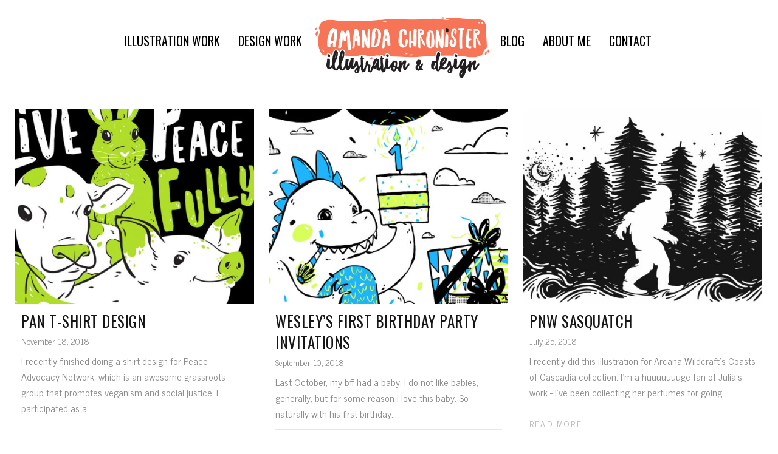

--- FILE ---
content_type: text/html; charset=UTF-8
request_url: http://amandachronister.com/category/client-work/
body_size: 22947
content:
<!doctype html>
<html lang="en-US">
<head>
	<meta charset="UTF-8">
	<meta name="viewport" content="width=device-width, initial-scale=1.0, maximum-scale=1.0, user-scalable=no" />

	<!-- Header hook. Don't delete this. -->
	<title>client work &#8211; Amanda Chronister</title>
<link rel='dns-prefetch' href='//s0.wp.com' />
<link rel='dns-prefetch' href='//secure.gravatar.com' />
<link rel='dns-prefetch' href='//fonts.googleapis.com' />
<link rel='dns-prefetch' href='//s.w.org' />
<link rel="alternate" type="application/rss+xml" title="Amanda Chronister &raquo; Feed" href="http://amandachronister.com/feed/" />
<link rel="alternate" type="application/rss+xml" title="Amanda Chronister &raquo; Comments Feed" href="http://amandachronister.com/comments/feed/" />
<link rel="alternate" type="application/rss+xml" title="Amanda Chronister &raquo; client work Category Feed" href="http://amandachronister.com/category/client-work/feed/" />
		<script type="text/javascript">
			window._wpemojiSettings = {"baseUrl":"https:\/\/s.w.org\/images\/core\/emoji\/2.4\/72x72\/","ext":".png","svgUrl":"https:\/\/s.w.org\/images\/core\/emoji\/2.4\/svg\/","svgExt":".svg","source":{"concatemoji":"http:\/\/amandachronister.com\/wp-includes\/js\/wp-emoji-release.min.js?ver=4.9.4"}};
			!function(a,b,c){function d(a,b){var c=String.fromCharCode;l.clearRect(0,0,k.width,k.height),l.fillText(c.apply(this,a),0,0);var d=k.toDataURL();l.clearRect(0,0,k.width,k.height),l.fillText(c.apply(this,b),0,0);var e=k.toDataURL();return d===e}function e(a){var b;if(!l||!l.fillText)return!1;switch(l.textBaseline="top",l.font="600 32px Arial",a){case"flag":return!(b=d([55356,56826,55356,56819],[55356,56826,8203,55356,56819]))&&(b=d([55356,57332,56128,56423,56128,56418,56128,56421,56128,56430,56128,56423,56128,56447],[55356,57332,8203,56128,56423,8203,56128,56418,8203,56128,56421,8203,56128,56430,8203,56128,56423,8203,56128,56447]),!b);case"emoji":return b=d([55357,56692,8205,9792,65039],[55357,56692,8203,9792,65039]),!b}return!1}function f(a){var c=b.createElement("script");c.src=a,c.defer=c.type="text/javascript",b.getElementsByTagName("head")[0].appendChild(c)}var g,h,i,j,k=b.createElement("canvas"),l=k.getContext&&k.getContext("2d");for(j=Array("flag","emoji"),c.supports={everything:!0,everythingExceptFlag:!0},i=0;i<j.length;i++)c.supports[j[i]]=e(j[i]),c.supports.everything=c.supports.everything&&c.supports[j[i]],"flag"!==j[i]&&(c.supports.everythingExceptFlag=c.supports.everythingExceptFlag&&c.supports[j[i]]);c.supports.everythingExceptFlag=c.supports.everythingExceptFlag&&!c.supports.flag,c.DOMReady=!1,c.readyCallback=function(){c.DOMReady=!0},c.supports.everything||(h=function(){c.readyCallback()},b.addEventListener?(b.addEventListener("DOMContentLoaded",h,!1),a.addEventListener("load",h,!1)):(a.attachEvent("onload",h),b.attachEvent("onreadystatechange",function(){"complete"===b.readyState&&c.readyCallback()})),g=c.source||{},g.concatemoji?f(g.concatemoji):g.wpemoji&&g.twemoji&&(f(g.twemoji),f(g.wpemoji)))}(window,document,window._wpemojiSettings);
		</script>
		<style type="text/css">
img.wp-smiley,
img.emoji {
	display: inline !important;
	border: none !important;
	box-shadow: none !important;
	height: 1em !important;
	width: 1em !important;
	margin: 0 .07em !important;
	vertical-align: -0.1em !important;
	background: none !important;
	padding: 0 !important;
}
</style>
<link rel='stylesheet' id='cpsh-shortcodes-css'  href='http://amandachronister.com/wp-content/plugins/column-shortcodes//assets/css/shortcodes.css?ver=1.0' type='text/css' media='all' />
<link rel='stylesheet' id='rs-plugin-settings-css'  href='http://amandachronister.com/wp-content/plugins/revslider/public/assets/css/settings.css?ver=5.4.6.4' type='text/css' media='all' />
<style id='rs-plugin-settings-inline-css' type='text/css'>
#rs-demo-id {}
</style>
<link rel='stylesheet' id='royal_enqueue_Oswald-css'  href='http://fonts.googleapis.com/css?family=Oswald%3A100%2C200%2C300%2C400%2C500%2C600%2C700%2C800%2C900&#038;ver=1.0.0' type='text/css' media='all' />
<link rel='stylesheet' id='royal_enqueue_News_Cycle-css'  href='http://fonts.googleapis.com/css?family=News+Cycle%3A100%2C200%2C300%2C400%2C500%2C600%2C700%2C800%2C900&#038;ver=1.0.0' type='text/css' media='all' />
<link rel='stylesheet' id='royal_enqueue_Niconne-css'  href='http://fonts.googleapis.com/css?family=Niconne%3A100%2C200%2C300%2C400%2C500%2C600%2C700%2C800%2C900&#038;ver=1.0.0' type='text/css' media='all' />
<link rel='stylesheet' id='jetpack-widget-social-icons-styles-css'  href='http://amandachronister.com/wp-content/plugins/jetpack/modules/widgets/social-icons/social-icons.css?ver=20170506' type='text/css' media='all' />
<link rel='stylesheet' id='js_composer_custom_css-css'  href='//amandachronister.com/wp-content/uploads/js_composer/custom.css?ver=5.4.5' type='text/css' media='all' />
<link rel='stylesheet' id='bsf-Defaults-css'  href='http://amandachronister.com/wp-content/uploads/smile_fonts/Defaults/Defaults.css?ver=4.9.4' type='text/css' media='all' />
<link rel='stylesheet' id='main-stylesheet-css'  href='http://amandachronister.com/wp-content/themes/fizz/style.css?ver=4.9.4' type='text/css' media='all' />
<link rel='stylesheet' id='fontawesome-css'  href='http://amandachronister.com/wp-content/themes/fizz/css/font-awesome.min.css?ver=4.9.4' type='text/css' media='all' />
<link rel='stylesheet' id='linea-css'  href='http://amandachronister.com/wp-content/themes/fizz/css/linea.css?ver=4.9.4' type='text/css' media='all' />
<link rel='stylesheet' id='prettyPhoto-css'  href='http://amandachronister.com/wp-content/themes/fizz/css/prettyPhoto.css?ver=4.9.4' type='text/css' media='all' />
<link rel='stylesheet' id='responsive-css'  href='http://amandachronister.com/wp-content/themes/fizz/css/responsive.css?ver=4.9.4' type='text/css' media='all' />
<link rel='stylesheet' id='woocommerce-css'  href='http://amandachronister.com/wp-content/themes/fizz/css/woocommerce.css?ver=4.9.4' type='text/css' media='all' />
<link rel='stylesheet' id='jetpack_css-css'  href='http://amandachronister.com/wp-content/plugins/jetpack/css/jetpack.css?ver=6.2.1' type='text/css' media='all' />
<script type='text/javascript' src='http://amandachronister.com/wp-includes/js/jquery/jquery.js?ver=1.12.4'></script>
<script type='text/javascript' src='http://amandachronister.com/wp-includes/js/jquery/jquery-migrate.min.js?ver=1.4.1'></script>
<script type='text/javascript' src='http://amandachronister.com/wp-content/plugins/revslider/public/assets/js/jquery.themepunch.tools.min.js?ver=5.4.6.4'></script>
<script type='text/javascript' src='http://amandachronister.com/wp-content/plugins/revslider/public/assets/js/jquery.themepunch.revolution.min.js?ver=5.4.6.4'></script>
<link rel='https://api.w.org/' href='http://amandachronister.com/wp-json/' />
<link rel="EditURI" type="application/rsd+xml" title="RSD" href="http://amandachronister.com/xmlrpc.php?rsd" />
<link rel="wlwmanifest" type="application/wlwmanifest+xml" href="http://amandachronister.com/wp-includes/wlwmanifest.xml" /> 
<meta name="generator" content="WordPress 4.9.4" />

<link rel='dns-prefetch' href='//v0.wordpress.com'/>
<style type='text/css'>img#wpstats{display:none}</style><meta property="og:image" content="http://amandachronister.com/wp-content/uploads/2018/11/panshirt_blog_feat.jpg"/><meta property="og:image:width" content="875"/><meta property="og:image:height" content="715"/><meta property="og:title" content="PAN t-shirt design"/><meta property="og:description" content="I recently finished doing a shirt design for Peace Advocacy Network, which is an awesome grassroots group that promotes veganism and social justice. I participated as a mentor in their Vegan Pledge earlier this year, where experienced vegans give advice and support to people who are vegan-curious, so when one of the founders put out [&hellip;]" /><meta property="og:url" content="http://amandachronister.com/pan-t-shirt-design/"/><meta property="og:locale" content="en_us" /><meta property="og:site_name" content="Amanda Chronister"/><style id="royal_dynamic_css">.royal-preloader-wrap {background-color: rgba(255,255,255, 1);}#page-wrap {width: 100%;max-width: none;float: none;margin: 0 auto;}.top-widgets {width: 100%;max-width: none;margin: 0 auto;}body{padding-top: 0px;padding-right: 0px;padding-bottom: 0px;padding-left: 0px;}@media screen and ( max-width: 950px ) {body {padding: 0% 0% 0% 0%;}}.top-widgets-bg {padding-right: 0px;padding-left: 0px;}body{background-color: rgba(255,255,255, 1);background-image: none;background-size: auto;background-attachment: fixed;background-repeat: repeat;background-position: left top;}#page-wrap {border: none;}#main-wrap{padding-top: 25px;padding-right: 0px;padding-bottom: 100px;padding-left: 0px;}@media screen and ( max-width: 950px ) {#main-wrap {padding: 4.1666666666667% 0% 16.666666666667% 0%;}}.body-section {margin-bottom: 0px;}@media screen and ( max-width: 1050px ) {.project-info {margin-bottom: 0px;}}@media screen and ( max-width: 950px ) {.body-section {margin-bottom: 0%;}.project-info {margin-bottom: 0%;}}#main-wrap{background-color: rgba(255,255,255, 0);background-image: none;background-size: auto;background-attachment: scroll;background-repeat: repeat;background-position: left top;}.inner-content-wrap {max-width: 1200px;}.inner-content, .related.products{padding-top: 19px;padding-right: 0px;padding-bottom: 15px;padding-left: 0px;}@media screen and ( max-width: 950px ) {.inner-content, .related.products {padding: 3.1666666666667% 0% 2.5% 0%;}}.stacked-caption {padding: 0 0px;}.inner-content {background-color: rgba(255,255,255, 0);color: #969696;}.gallery-slideshow {background-color: rgba(255,255,255, 0);}.royal-ba-caption {background-color: #e06133;}.gallery-slideshow .stacked-caption, #woocommerce-container-header p, .woocommerce-message p {color: #969696;}.woopost-breadcrumbs a {color: #969696 !important;}.inner-content h1,#woocommerce-container-header .page-title,.woocommerce-tabs ul li a.woocommerce .page-title,.inner-content h2,.inner-content h3,.related.products > h3,.inner-content h4,.inner-content h5,.inner-content h6 {color: #161616;}.woocommerce-tabs ul li.active a, .woocommerce-tabs ul li a:hover {color: #161616 !important;}.woocommerce-tabs ul li a {color: #969696 !important;}.inner-content a {color: #e06133;}.single-meta,.single-meta a,.single-tags,.single-tags a {color: #969696;}.woocommerce-product-rating .woocommerce-review-link {color: #969696 !important;}.inner-content a:hover,.post-cont-pagination > span:not(.pagi-label) {color: #e06133;}.woopost-breadcrumbs a:hover {color: #e06133 !important;}.inner-content blockquote {border-color: #e06133;}.wpb_tabs_nav .ui-tabs-anchor,.wpb_accordion_header a {color: #161616;}.inner-content hr,.inner-content th,.inner-content h3,.related.products > h3 span,.inner-content h3 span,.inner-content tr,.inner-content td,.inner-content pre,.inner-content .wp-caption-text,.inner-content .wp-playlist,.gallery-caption,.search-result-thumbnail p,.comments-area,.single-post-sharing,.project-details li,.contact-info li span {border-color: #e8e8e8;}.inner-content a {text-decoration: none;}.inner-sidebar{padding-top: 0px;padding-right: 0px;padding-bottom: 0px;padding-left: 0px;}.sid-block {margin-bottom: 0px;}#sidebar-top,.m-nav-and-logo {background-color: rgba(255,255,255, 1);}#sidebar {border: none;}.sidebar-fold-btn {display: none;}.sidebar-fold-btn .fa {width: 30px;height: 30px;line-height: 30px;}.sidebar-fold-btn {position: fixed;margin-top: 0px;margin-left: 0px;}.sidebar-closed .sidebar-fold-btn {margin-left: 0px;}.sidebar-fold-btn .fa {background-color: rgba(102,102,102, 1);color: #fcfcfc;}.sidebar-fold-btn .fa:hover {background-color: rgba(17,17,17, 1);color: #fcfcfc;}.sidebar-fold-btn .fa {font-size: 14px;}.ps-scrollbar-y-rail {visibility: hidden;}.ps-scrollbar-y-rail,.ps-scrollbar-y {width: 8px;}.ps-scrollbar-y {background-color: rgba(102,102,102, 1);}.ps-scrollbar-y-rail:hover .ps-scrollbar-y,.ps-scrollbar-y-rail.hover .ps-scrollbar-y {background-color: #111111;}.sidebar-top .top-nav, .sidebar-top .logo-and-tagline {float: left;}#sidebar-top{text-align: center;}#sidebar-top > div {display: inline-block;}.sidebar-top-fixed #sidebar-top {width: 100%;max-width: none;}#sidebar-top > div{padding-top: 20px;padding-right: 0px;padding-bottom: 15px;padding-left: 0px;}#sidebar-top {margin-bottom: 0px;}.sidebar-top-fixed #main-wrap {margin-top: 10px;}#sidebar-top {background-color: rgba(255,255,255, 1);}.mini-cart-wrap {background-color: #ffffff;}.mini-cart-wrap, .mini-cart-item, .empty-mini-cart-msg {border-color: rgba(224,224,224, 0.75);}.logo-and-tagline {text-align: center;}.logo-wrap {max-width: 300px;}.logo-and-tagline{padding-top: 0px;padding-right: 0px;padding-bottom: 0px;padding-left: 0px;}.logo-wrap {background-color: rgba(255,255,255, 0);color: #222222;}.logo-wrap:hover {color: #222222;}.logo-wrap {border: none;}.logo-text, .top-nav-search-form #s, .top-nav-search-form i {font-family: "Oswald", Arial, "Helvetica Neue", Helvetica, sans-serif;font-size: 20px;line-height: 49px;letter-spacing: 0.2px;font-weight: 600;font-style: normal;text-transform: uppercase;text-decoration:none;}.logo-text, .top-nav-search-form #s {text-decoration: none;}.site-tagline {display: none;}.site-tagline {text-align: left;}.site-tagline {margin-top: 0px;}.site-tagline {color: #8d8d8d;}.site-tagline {font-family: "Oswald", Arial, "Helvetica Neue", Helvetica, sans-serif;font-size: 11px;line-height: 15px;letter-spacing: 0.1px;font-weight: 300;font-style: normal;text-transform: uppercase;text-decoration:none;}.site-tagline {text-decoration: none;}.menu-title {display: none;}.menu-title {text-align: left;}.menu-title span {padding-bottom: 0px;margin-bottom: 0px;}.menu-title {color: #666666;}.menu-title span {display: inline-block;}.menu-title {font-family: "Oswald", Arial, "Helvetica Neue", Helvetica, sans-serif;font-size: 12px;line-height: 15px;letter-spacing: 0.4px;font-weight: 400;font-style: normal;text-transform: uppercase;text-decoration:none;}.menu-fold-icon, .top-nav-mini-cart, .royal-lang-switcher {width: 48px;height: 49px;margin-top: 0px;}.royal-lang-switcher li {line-height: 49px;background-color: rgba(224,97,51, 0.9);}.royal-lang-switcher a {color: #000000;}.top-nav-mini-cart, .royal-lang-switcher {font-family: Oswald;}.menu-fold-icon {background-color: rgba(0,0,0, 0);}.menu-fold-icon span,.menu-fold-icon span:before,.menu-fold-icon span:after {background-color: #000000;}.top-nav-mini-cart i {color: #000000;}.menu-fold-icon:hover {background-color: rgba(0,0,0, 0);}.menu-fold-icon:hover span,.menu-fold-icon:hover span:before,.menu-fold-icon:hover span:after {background-color: #000000;}.top-nav-mini-cart:hover i {color: #000000;}.menu-fold-icon span,.menu-fold-icon span:before,.menu-fold-icon span:after {height: 2px;width: 25px;}.admin-bar .top-nav-container {padding-top: 32px;}.top-nav-container{padding-top: 0px;padding-right: 0px;padding-bottom: 0px;padding-left: 0px;}.menu-fold-icon.open span,.menu-fold-icon.open span:before,.menu-fold-icon.open span:after,.menu-fold-icon.open:hover span,.menu-fold-icon.open:hover span:before,.menu-fold-icon.open:hover span:after {background-color: #000000;}.top-nav-outer {background-color: rgba(224,97,51, 1);}.main-nav li,.top-nav > li {text-align: left;}.main-nav li a,.top-nav > li > a {display: block;}.top-nav {text-align: center;}.top-nav > li.top-nav-mini-cart, .top-nav-mini-cart {display: none;}.top-nav .top-nav-mini-cart i, .top-nav-mini-cart i[class*="icon"], .top-nav-mini-cart i.fa {font-size: 25px;}.top-nav .top-nav-mini-cart i[class*="icon"], .mobile-nav .top-nav-mini-cart i[class*="icon"] {position: relative;top: 4.1666666666667px;}.main-nav li a, .top-nav > li > a, .top-nav-vertical li a{padding-top: 30px;padding-right: 0px;padding-bottom: 0px;padding-left: 0px;}.main-nav li, .top-nav > li, .top-nav-vertical li{padding-top: 0px;padding-right: 15px;padding-bottom: 0px;padding-left: 15px;}.mini-cart-count {right: -9px;}.main-nav li a,.top-nav > li > a,.top-nav-vertical li a,.mobile-nav li a {background-color: rgba(0,0,0, 0);color: #000000;}.mini-cart-item .product-details a,.mini-cart-item .product-details span,.mini-cart-item .product-subtotal,.mini-cart-subtotal{color: #969696;}.mini-cart-item .product-details a:hover {color: #e06133;}.mini-cart-count {background-color: rgba(0,0,0, 0.6);}.mobile-nav li a {color: #1e1e1e;}.main-nav .sub-menu li a {background-color: rgba(0,0,0, 0);}.main-nav li a:hover,.top-nav > li > a:hover,.top-nav-vertical li a:hover,.mobile-nav li a:hover ,.main-nav li.current-menu-item > a,.main-nav li.current-menu-parent > a,.top-nav-vertical li.current-menu-item a,.top-nav > li.current-menu-item > a,.top-nav > li.current-menu-parent > a,.top-nav > li.current-menu-ancestor > a {background-color: rgba(224,97,51, 0);color: #e06133;border-color: #383838;}.mobile-nav li a:hover,.mobile-nav li.current-menu-item > a {color: #333333;}.main-nav li a, .top-nav > li > a, .top-nav-vertical li a {border: none;}.main-nav li a, .top-nav li > a, .top-nav li .sub-menu a {font-family: "Oswald", Arial, "Helvetica Neue", Helvetica, sans-serif;font-size: 20px;line-height: 34px;letter-spacing: 0px;font-weight: 400;font-style: normal;text-transform: uppercase;text-decoration:none;}.main-nav .sub-menu li a,.top-nav .sub-menu li a {font-size: 19px;}.top-nav-vertical .sub-menu li a {font-size: 17px;}.mobile-nav li a {font-family: "Oswald", Arial, "Helvetica Neue", Helvetica, sans-serif;}.top-nav.top-nav-horizontal .sub-menu-wrap {width: 225px;}.top-nav.top-nav-horizontal .sub-menu .sub-menu-wrap {left: 225px;}.top-nav.top-nav-horizontal .sub-menu li a{padding-top: 0px;padding-right: 15px;padding-bottom: 0px;padding-left: 15px;}.top-nav.top-nav-horizontal > li > .sub-menu-wrap {padding-top: 0px;}.top-nav.top-nav-horizontal .sub-menu li a {background-color: #e06133;color: #000000;}.top-nav.top-nav-horizontal .sub-menu li a:hover,.top-nav.top-nav-horizontal .sub-menu li.current-menu-item > a,.top-nav.top-nav-horizontal .sub-menu li.current-menu-parent > a,.top-nav.top-nav-horizontal .sub-menu li.current-menu-ancestor > a {background-color: #e06133;color: #e06133;}.m-nav-fold i {background-color: rgba(247,116,86, 1);color: #ffffff;}.mobile-nav .sub-menu-wrap {background-color: rgba(247,116,86, 0.05);}.mobile-nav {background-color: rgba(247,116,86, 0.03);}.m-nav-fold i {font-size: 30px;line-height: 70px;}.filters-title {display: none;}.filters-title {text-align: left;}.filters-title span {padding-bottom: 0px;margin-bottom: 0px;}.filters-title {color: #e0e0e0;}.filters-title span {display: inline-block;}.filters-title {font-family: "Oswald", Arial, "Helvetica Neue", Helvetica, sans-serif;font-size: 12px;line-height: 15px;letter-spacing: 0.4px;font-weight: 400;font-style: normal;text-transform: uppercase;text-decoration:none;}.filters {display: none;}.filters {text-align: center;}.filters li a {display: block;}.filters li a i:first-child {margin-right: 10px;}.filters li a i:last-child {margin-left: 10px;}.filters li a i:first-child {display: inline-block;}.filters li a i:last-of-type {display: none;}.filters li a{padding-top: 0px;padding-right: 7px;padding-bottom: 7px;padding-left: 7px;}.filters li{padding-top: 0px;padding-right: 15px;padding-bottom: 10px;padding-left: 15px;}.sidebar-top .filters {background-color: rgba(250,250,250, 0);}.filters li a {background-color: rgba(255,255,255, 0);color: #969696;}.filters li a:hover, .filters li a.active-filter-item {background-color: rgba(224,97,51, 0);color: #e06133;border-color: #ffffff;}.filters li a:hover i.fa-royal-vbar,.filters li a.active-filter-item i.fa-royal-vbar,.filters li a:hover i.fa-royal-slash,.filters li a.active-filter-item i.fa-royal-slash {color: #969696;}.filters li a {border: none;}.filters li a, ul.filters li a.active-filter-item {font-family: "Oswald", Arial, "Helvetica Neue", Helvetica, sans-serif;font-size: 14px;line-height: 24px;letter-spacing: 0px;font-weight: 200;font-style: normal;text-transform: uppercase;text-decoration:none;}.filters li a sup {display: none;}#blog-container{padding-top: 0px;padding-right: 25px;padding-bottom: 5px;padding-left: 25px;}@media screen and ( max-width: 950px ) {.blog-grid-sizer,.blog-post.post-width1x,.blog-post.post-width2x {width: 100% !important;}}#blog-container {background-color: rgba(255,255,255, 0);}#blog-container {border: none;}.blog-post .post-media-wrap{padding-top: 0px;padding-right: 0px;padding-bottom: 0px;padding-left: 0px;}.blog-post .post-text-wrap{padding-top: 10px;padding-right: 10px;padding-bottom: 10px;padding-left: 10px;}.blog-post-inner {background-color: rgba(255,255,255, 1);}.blog-post .post-description,.blog-post .before-cats {color: #868686;}.blog-post .time-and-author {color: #868686;}.blog-post .post-text-wrap a,.blog-post .social-share-wrap a,.blog-post .likes-and-comments .meta-sep,.blog-post .post-categories {color: #e06133;}.blog-post .post-text-wrap a:hover,.blog-post .social-share-wrap a:hover {color: #e06133;}.blog-post-inner {border: none;}.blog-post .post-title {text-align: left;}.blog-post .post-title a {padding-bottom: 0px;margin-bottom: 4px;}.blog-post .post-title a {color: #161616;}.blog-post .post-title a:hover {color: #161616;}.blog-post .post-title a {display: block;}.blog-post .post-title a {font-family: "Oswald", Arial, "Helvetica Neue", Helvetica, sans-serif;font-size: 25px;line-height: 35px;letter-spacing: 0.5px;font-weight: 400;font-style: normal;text-transform: uppercase;text-decoration:none;}.blog-post .post-categories {display: none;}.blog-post .post-categories {text-align: left;}.blog-post .post-cats-in {padding-bottom: 0px;margin-bottom: 14px;}.blog-post .post-cats-in {display: inline-block;}.blog-post .post-cats-in {font-family: "News Cycle", Arial, "Helvetica Neue", Helvetica, sans-serif;font-size: 16px;line-height: 26px;letter-spacing: 0px;font-weight: 400;font-style: normal;text-transform: none;text-decoration:none;}.blog-post .posted-by {display: none;}.blog-post .time-and-author .meta-sep {display: none;}.blog-post .time-and-author {text-align: left;}.blog-post .time-and-author {padding-bottom: 0px;margin-bottom: 8px;}.blog-post .time-and-author {border-bottom: 0px solid #e0e0e0;}.blog-post .time-and-author {font-family: "News Cycle", Arial, "Helvetica Neue", Helvetica, sans-serif;font-size: 14px;line-height: 23px;letter-spacing: 0px;font-weight: 400;font-style: normal;text-transform: none;text-decoration:none;}.blog-post .post-description {text-align: left;}.blog-post .post-description {padding-bottom: 13px;margin-bottom: 14px;}.blog-post .post-description {border-bottom: 1px solid #e8e8e8;}.blog-post .post-description {font-family: "News Cycle", Arial, "Helvetica Neue", Helvetica, sans-serif;font-size: 16px;line-height: 26px;letter-spacing: 0px;font-weight: 400;font-style: normal;text-transform: none;text-decoration:none;}.blog-post .likes-and-comments {display: none;}.blog-post .rf-likes {display: none;}.blog-post .post-comments-wrap {display: none;}.blog-post .social-share a:nth-child(2) {display: none;}.blog-post .social-share a:nth-child(3) {display: none;}.blog-post .social-share a:nth-child(6) {display: none;}.blog-post .social-share a:nth-child(7) {display: none;}.blog-post .likes-and-comments { float: left; }.blog-post .likes-and-comments {font-family: "News Cycle", Arial, "Helvetica Neue", Helvetica, sans-serif;font-size: 15px;line-height: 29px;letter-spacing: 1.5px;font-weight: 400;font-style: normal;text-transform: none;text-decoration:none;}.blog-post .read-more-wrap {padding-top: 15px;}.blog-post .read-more-wrap {clear: both;text-align: left;}.blog-post .read-more {display: inline-block;}.blog-post .read-more{padding-top: 0px;padding-right: 0px;padding-bottom: 0px;padding-left: 0px;}.blog-post .post-text-wrap .read-more {background-color: rgba(255,255,255, 1);color: #bababa;}.blog-post .post-text-wrap .read-more:hover {background-color: rgba(255,255,255, 1);color: #e06133;border-color: #e0e0e0;}.blog-post .read-more {border: none;}.blog-post .read-more {font-family: "News Cycle", Arial, "Helvetica Neue", Helvetica, sans-serif;font-size: 14px;line-height: 21px;letter-spacing: 2.2px;font-weight: 400;font-style: normal;text-transform: uppercase;text-decoration:none;}.blog-post .read-more {text-decoration: none;}.blog-post .post-media .image-overlay {-webkit-transition: opacity 350ms ease 0s, background-color 350ms ease 0s;transition: opacity 350ms ease 0s, background-color 350ms ease 0s;}.blog-post .post-media .image-overlay .fa {color: #ffffff;}.blog-post .post-media .image-overlay {background-color: rgba(255,255,255, 0);}.blog-post .post-media .image-overlay .fa {font-size: 22px;}.link-and-quote {padding-top: 9%;padding-right: 0%;padding-bottom: 5%;padding-left: 3%;}.link-and-quote,.link-and-quote small a {color: #161616;}.link-and-quote p,.link-and-quote small {background-color: rgba(255,255,255, 0);}.link-and-quote, .blog-post .link-and-quote p {font-family: "Niconne", Arial, "Helvetica Neue", Helvetica, sans-serif;font-size: 30px;line-height: 40px;letter-spacing: 0px;font-weight: 400;font-style: normal;text-transform: none;text-decoration:none;}.link-and-quote small a {text-decoration: none;}.blog-single-header .title-and-meta {text-align: left;}.blog-single-header .post-categories {display: none;}.blog-single-header .posted-by {display: none;}.single-post .single-socials-wrap {width: -webkit-calc(100% - 224px);width: calc(100% - 224px);line-height: 40px;}.hide-single-sharing-b.single-post .single-socials-wrap {height: 40px;}.single-post.sharing-nxt-prev-b .single-post-sharing .previous-post,.single-post.sharing-nxt-prev-b .single-post-sharing .next-post {top: 15px;}.single-post .next-post,.single-post .previous-post {width: 112px;height: 40px;}.single-post .next-post,.single-post .previous-post {line-height: 40px;}.single-post .nxt-prev-post {margin-top: 10px;}.single-post .previous-post {margin-right: 20px;}.single-post .next-post,.single-post .previous-post {background-color: rgba(255,255,255, 0);color: #868686;}.single-post .next-post:hover,.single-post .previous-post:hover{background-color: rgba(255,255,255, 0);color: #e06133;border-color: #1e1e1e;}.single-post .next-post,.single-post .previous-post {font-size: 19px;}.blog-single .single-socials-wrap a:nth-child(5) {display: none;}.blog-single .single-socials-wrap a:nth-child(6) {display: none;}.blog-single .single-socials-wrap a:nth-child(7) {display: none;}.blog-single .single-socials-wrap {text-align: center;}.blog-single .single-post-sharing {margin-top: 22px;padding-top: 15px;}.blog-single .single-post-sharing {border-top-width: 1px;border-top-style: solid;}#portfolio-container{padding-top: 0px;padding-right: 0px;padding-bottom: 0px;padding-left: 0px;}@media screen and ( max-width: 950px ) {.portfolio-grid-sizer,.portfolio-post.post-width1x,.portfolio-post.post-width2x {width: 100% !important;}}#portfolio-container {background-color: rgba(255,255,255, 0);}#portfolio-container {border: none;}.portfolio-post .post-text-wrap{padding-top: 18px;padding-right: 0px;padding-bottom: 20px;padding-left: 0px;}.portfolio-post-inner {background-color: rgba(255,255,255, 1);}.portfolio-post .post-description,.portfolio-post .before-cats,.portfolio-post .testimonial-wrap h5,.portfolio-post .testimonial-wrap p {color: #868686;}.portfolio-post .time-and-author {color: #868686;}.portfolio-post a,.portfolio-post .social-share-wrap a,.portfolio-post .likes-and-comments .meta-sep,.portfolio-post .post-categories {color: #e06133;}.portfolio-post a:hover,.portfolio-post .social-share-wrap a:hover {color: #e06133;}.portfolio-post-inner {border: none;}.media-hovers {-webkit-transition: all 300ms ease 0s;transition: all 300ms ease 0s;}.media-hovers {padding: 0 !important;}.media-hovers-outer {display: table;width: 100%;height: 100%;}.media-hovers-inner {display: table-cell;vertical-align: middle;text-align: center;}.portfolio-post .post-media-wrap{padding-top: 0px;padding-right: 0px;padding-bottom: 0px;padding-left: 0px;}.portfolio-post .post-media-wrap .media-hovers {padding-top: 0%;padding-right: 0%;padding-bottom: 0%;padding-left: 0%;}.portfolio-post .media-hovers{background-color: rgba(255,255,255, 0.8);background-image: none;background-size: auto;background-attachment: scroll;background-repeat: repeat;background-position: left top;}.portfolio-post .post-media-in-wrap {border: none;}.portfolio-post .post-title {text-align: center;}.portfolio-post .post-title a {padding-bottom: 6px;margin-bottom: 5px;}.portfolio-post .post-title a {color: #1e1e1e;}.portfolio-post .post-title a:hover {color: #1e1e1e;}.portfolio-post .post-title a {display: inline-block;}.portfolio-post .post-title a {font-family: "Oswald", Arial, "Helvetica Neue", Helvetica, sans-serif;font-size: 20px;line-height: 36px;letter-spacing: 0px;font-weight: 400;font-style: normal;text-transform: uppercase;text-decoration:none;}.portfolio-post .post-categories {display: none;}.portfolio-post .post-categories {text-align: center;}.portfolio-post .post-cats-in {padding-bottom: 0px;margin-bottom: 13px;}.portfolio-post .post-cats-in {font-family: "Oswald", Arial, "Helvetica Neue", Helvetica, sans-serif;font-size: 13px;line-height: 19px;letter-spacing: 1px;font-weight: 400;font-style: normal;text-transform: uppercase;text-decoration:none;}.portfolio-post .time-and-author {display: none;}.portfolio-post .posted-by {display: none;}.portfolio-post .time-and-author .meta-sep {display: none;}.portfolio-post .time-and-author {text-align: center;}.portfolio-post .time-and-author {padding-bottom: 0px;margin-bottom: 10px;}.portfolio-post .time-and-author {font-family: "Oswald", Arial, "Helvetica Neue", Helvetica, sans-serif;font-size: 14px;line-height: 23px;letter-spacing: 0px;font-weight: 400;font-style: normal;text-transform: none;text-decoration:none;}.portfolio-post .post-description {display: none;}.portfolio-post .post-description {text-align: left;}.portfolio-post .post-description {padding-bottom: 16px;margin-bottom: 0px;}.portfolio-post .post-description {font-family: "Oswald", Arial, "Helvetica Neue", Helvetica, sans-serif;font-size: 16px;line-height: 26px;letter-spacing: 0px;font-weight: 400;font-style: normal;text-transform: none;text-decoration:none;}.portfolio-post .likes-and-comments {display: none;}.pp_rf_more_info {display: none;}.portfolio-post .post-comments-wrap {display: none;}.portfolio-post .social-share a:nth-child(2) {display: none;}.portfolio-post .social-share a:nth-child(4) {display: none;}.portfolio-post .social-share a:nth-child(5) {display: none;}.portfolio-post .social-share a:nth-child(6) {display: none;}.portfolio-post .social-share a:nth-child(7) {display: none;}.portfolio-post .likes-and-comments { text-align: center; }.portfolio-post .rf-likes a,.portfolio-post .post-comments-wrap a,.portfolio-post .social-share-wrap a,.portfolio-post .social-share-wrap > a {width: 45px;height: 45px;line-height: 45px;}.portfolio-post .rf-likes a,.portfolio-post .post-comments-wrap a,.portfolio-post .social-share-wrap a,.portfolio-post .social-share-wrap > a{background-color: #f7f7f7;}.portfolio-post .rf-likes a:hover,.portfolio-post .post-comments-wrap a:hover,.portfolio-post .social-share-wrap a:hover,.portfolio-post .social-share-wrap > a:hover{background-color: #f7f7f7;}.portfolio-post .likes-and-comments {font-family: "Oswald", Arial, "Helvetica Neue", Helvetica, sans-serif;font-size: 14px;line-height: 21px;letter-spacing: 0px;font-weight: 400;font-style: normal;text-transform: none;text-decoration:none;}.portfolio-post .more-info-wrap {display: none;}.portfolio-post .more-info-wrap {padding-top: 15px;}.portfolio-post .more-info-wrap {clear: both;text-align: center;}.portfolio-post .more-info {display: block;}.portfolio-post .more-info{padding-top: 16px;padding-right: 16px;padding-bottom: 16px;padding-left: 16px;}.portfolio-post .more-info {background-color: rgba(27,170,128, 1);color: #ffffff;}.portfolio-post .more-info:hover {background-color: rgba(255,255,255, 0);color: #3a3a3a;border-color: #e0e0e0;}.portfolio-post .more-info {border: none;}.portfolio-post .more-info {font-family: "Oswald", Arial, "Helvetica Neue", Helvetica, sans-serif;font-size: 13px;line-height: 18px;letter-spacing: 1.8px;font-weight: 600;font-style: normal;text-transform: uppercase;text-decoration:none;}.portfolio-post .more-info {text-decoration: none;}.portfolio-post .testimonial-wrap {display: none;}.portfolio-post .testimonial-wrap {text-align: left;}.portfolio-post .testimonial-wrap {padding-top: 5px;margin-top: 0px;}.portfolio-post .testimonial-wrap h5, .portfolio-post .testimonial-wrap p {font-family: "News Cycle", Arial, "Helvetica Neue", Helvetica, sans-serif;font-size: 16px;line-height: 26px;letter-spacing: 0px;font-weight: 400;font-style: normal;text-transform: none;text-decoration:none;}.portfolio-post .triangle-wrap {display: none;}.portfolio-post .triangle-wrap {bottom: 0;border-top: none;}.portfolio-post .triangle-wrap {border-bottom-width:11px;border-bottom-style: solid;border-bottom-color: rgba(255,255,255, 1);border-right-width: 11px;border-right-style: solid;border-right-color: transparent;border-left-width: 11px;border-left-style: solid;border-left-color: transparent;left: 48%;}.portfolio-post .post-format-icon {display: none;}.portfolio-post .post-format-icon {bottom: 10px;right: 10px;}.portfolio-post .post-format-icon {width: 47px;height: 48px;line-height: 48px;}.portfolio-post .post-format-icon {background-color: rgba(27,170,128, 1);color: #ffffff;}.portfolio-post .post-format-icon {border-radius: 50%;}.portfolio-post .post-format-icon {font-size: 21px;}.portfolio-post .image-overlay {display: none;}.portfolio-post .image-overlay,.portfolio-post .image-overlay .fa {-webkit-transition: opacity 500ms ease 0s, background-color 500ms ease 0s;transition: opacity 500ms ease 0s, background-color 500ms ease 0s;}.portfolio-post .image-overlay {background-color: rgba(255,255,255, 0);}.portfolio-post .post-media:hover .image-overlay {background-color: rgba(0,0,0, 0.5);}.portfolio-post .image-overlay .fa {color: #ffffff;}.portfolio-post .image-overlay .fa {font-size: 24px;}.portfolio-single-header .title-and-meta {text-align: left;}.portfolio-single-header .post-date {display: none;}.portfolio-single-header .post-categories {display: none;}.portfolio-single-header .post-comments-wrap {display: none;}.portfolio-single-header .posted-by {display: none;}.single-royal_portfolio.sharing-nxt-prev-p .single-post-sharing .previous-post,.single-royal_portfolio.sharing-nxt-prev-p .single-post-sharing .next-post {top: 10px;}.single-royal_portfolio .next-post,.single-royal_portfolio .previous-post {width: 100px;height: 75px;}.single-royal_portfolio.side-nxt-prev-p .portfolio-single > .previous-post,.single-royal_portfolio.side-nxt-prev-p .portfolio-single > .next-post {margin-top: -37.5px;}.portfolio-single-bg-fx #page-wrap > .previous-post img,.single-royal_portfolio.side-nxt-prev-p .portfolio-single > .previous-post img {left: 100px;width: 75px;height: 75px;}.portfolio-single-bg-fx #page-wrap > .next-post img,.single-royal_portfolio.side-nxt-prev-p .portfolio-single > .next-post img {right: 100px;width: 75px;height: 75px;}.single-royal_portfolio .next-post,.single-royal_portfolio .previous-post {line-height: 75px;}.single-royal_portfolio .nxt-prev-post {margin-top: 0px;}.single-royal_portfolio .previous-post {margin-right: 27px;}.single-royal_portfolio .next-post,.single-royal_portfolio .previous-post {background-color: rgba(22,22,22, 0);color: #969696;}.single-royal_portfolio .nxt-prev-post-new h3, .nxt-prev-post-new .back-link-new {color: #161616;}.single-royal_portfolio .next-post:hover,.single-royal_portfolio .previous-post:hover,.single-royal_portfolio .portfolio-single .no-nxt-prev {background-color: rgba(30,30,30, 0);color: #ffffff;border-color: #4f4f4f;}.single-royal_portfolio .nxt-prev-post-new .prev-post-wrap p,.single-royal_portfolio .nxt-prev-post-new .next-post-wrap p{color: #969696;}.single-royal_portfolio .next-post,.single-royal_portfolio .previous-post {font-size: 20px;}.portfolio-single .single-socials-wrap span {display: none;}.portfolio-single .single-socials-wrap a:nth-child(3),.info-sharing a:nth-child(3) {display: none;}.portfolio-single .single-socials-wrap a:nth-child(4),.info-sharing a:nth-child(4) {display: none;}.portfolio-single .single-socials-wrap a:nth-child(7),.info-sharing a:nth-child(7) {display: none;}.portfolio-single .single-socials-wrap {text-align: left;}.portfolio-single .single-post-sharing {margin-top: 10px;padding-top: 10px;}.portfolio-single .single-post-sharing {border-top-width: 1px;border-top-style: solid;}.proj-info-title {text-align: left;}.project-info-right .project-info,.project-info-below-right .project-info {width: 223px;margin-left: -webkit-calc(100% - 223px);margin-left: calc(100% - 223px);}.project-info-right.single-royal_portfolio .single-wrap,.project-info-below-right.single-royal_portfolio .single-content-wrap,.project-info-below-right.single-header-below-p .portfolio-single-header {width: -webkit-calc(100% - 243px);width: calc(100% - 243px);}.project-details > li {padding-top: 10px;padding-bottom: 10px;}.project-info {border-top: 0px solid #e0e0e0;border-right: 0px solid #e0e0e0;border-bottom: 0px solid #e0e0e0;border-left: 0px solid #e0e0e0;}.project-details>li {border-bottom-width: 1px;border-bottom-style: solid;}.single-royal_portfolio .inner-content-wrap {max-width: px;}#woocommerce-container{padding-top: 0px;padding-right: 0px;padding-bottom: 0px;padding-left: 0px;}#woocommerce-container-header{padding-top: 0px;padding-right: 0px;padding-bottom: 10px;padding-left: 0px;}#woocommerce-container {background-color: rgba(255,255,255, 0);} .woocommerce-post .adc-overlay {background-color: rgba(255,255,255, 0.7);} #woocommerce-container {border: none;}.woopost-text-wrap{padding-top: 19px;padding-right: 20px;padding-bottom: 25px;padding-left: 19px;}.woocommerce-post-inner {background-color: rgba(255,255,255, 1);}.woocommerce-post {border: none;}.woomedia-hovers {-webkit-transition: all 300ms ease 0s;transition: all 300ms ease 0s;}.woomedia-hovers {padding: 0 !important;}.woomedia-hovers-outer {display: table;width: 100%;height: 100%;}.woomedia-hovers-inner {display: table-cell;vertical-align: middle;text-align: center;}.woopost-media-wrap{padding-top: 0px;padding-right: 0px;padding-bottom: 0px;padding-left: 0px;}.woopost-media-wrap .woomedia-hovers {padding-top: 0%;padding-right: 0%;padding-bottom: 0%;padding-left: 0%;}.woopost-media-wrap .woomedia-hovers {background-color: rgba(255,255,255, 0.8);}.woopost-media-wrap {border: none;}.woopost-title {text-align: center;}.woopost-title a {padding-bottom: 6px;margin-bottom: 9px;}.woopost-title a, .woocommerce-post .adc-icon i {color: #1e1e1e;}.woopost-title a:hover {color: #1e1e1e;}.woopost-title a {border-bottom: 1px solid #cecece;}.woopost-title a {display: inline-block;}.woopost-title a {font-family: "Oswald", Arial, "Helvetica Neue", Helvetica, sans-serif;font-size: 27px;line-height: 36px;letter-spacing: 0.5px;font-weight: 400;font-style: normal;text-transform: uppercase;text-decoration:none;}.woopost-categories {display: none;}.woopost-categories {text-align: center;}.woopost-cats-in {padding-bottom: 0px;margin-bottom: 0px;}.woopost-categories a, .woopost-categories {color: #868686;}.woopost-categories a:hover {color: #868686;}.woopost-cats-in {display: block;}.woopost-categories a {font-family: "News Cycle", Arial, "Helvetica Neue", Helvetica, sans-serif;font-size: 16px;line-height: 26px;letter-spacing: 0px;font-weight: 400;font-style: normal;text-transform: none;text-decoration:none;}.woocommerce-post .woopost-rating {display: none;}.woopost-rating {text-align: center;}.woopost-rating-in {padding-bottom: 0px;margin-bottom: 0px;}.woopost-rated {color: #19a87e;}.woopost-unrated {color: #d8d8d8;}.woopost-rating-in {display: block;}.woopost-rating {font-size: 20px;letter-spacing: 0px;}.woopost-price {text-align: center;}.woopost-price-in {padding-bottom: 0px;margin-bottom: 10px;}.woopost-price {color: #4f4f4f;}.woopost-price ins {color: #4f4f4f;}.woopost-price-in {display: block;}.woopost-price-in {font-family: "News Cycle", Arial, "Helvetica Neue", Helvetica, sans-serif;font-size: 15px;line-height: 18px;letter-spacing: 0px;font-weight: 400;font-style: normal;text-transform: none;text-decoration:none;}.woopost-addcart {display: none;}.woopost-addcart-in {display: inline-block;}.woopost-addcart {text-align: center;}.woopost-addcart-in{padding-top: 8px;padding-right: 12px;padding-bottom: 8px;padding-left: 12px;}.woopost-addcart-in {background-color: rgba(51,51,51, 1);color: #ffffff;}.woopost-addcart-in:hover {background-color: rgba(201,174,119, 1);color: #ffffff;border-color: #dd3333;}.woopost-addcart-in {border: none;}.woopost-addcart-in {font-family: "News Cycle", Arial, "Helvetica Neue", Helvetica, sans-serif;font-size: 16px;line-height: 24px;letter-spacing: 0px;font-weight: 400;font-style: normal;text-transform: uppercase;text-decoration:none;}.woopost-status {top: 7px;right: 7px;}.woopost-status {width: 55px;height: 30px;}.woopost-status {color: #ffffff;}.woopost-status.onsale {background-color: #1baa80;}.woopost-status.featured {background-color: #dd3333;}.woopost-status.oos {background-color: #1e1e1e;}.woopost-status {font-family: "News Cycle", Arial, "Helvetica Neue", Helvetica, sans-serif;font-size: 14px;line-height: 30px;letter-spacing: 0.3px;font-weight: 400;font-style: normal;text-transform: uppercase;text-decoration:none;}.wootriangle-wrap {display: none;}.wootriangle-wrap {bottom: 0;border-top: none;}.wootriangle-wrap {border-bottom-width:6px;border-bottom-style: solid;border-bottom-color: rgba(255,255,255, 1);border-right-width: 6px;border-right-style: solid;border-right-color: transparent;border-left-width: 6px;border-left-style: solid;border-left-color: transparent;left: 49%;}.woopost-single-images {float: left;}.woopost-single-summary {float: right;margin-left: 50px;}.woopost-single-summary .sku_wrapper {display: none;}.woopost-breadcrumbs {display: none;}.woopost-single-images {width: -webkit-calc(100% - 40% - 50px);width: calc(100% - 40% - 50px);}.woopost-single-summary {width: 40%;}.woopost-single-summary .social-share, .woosocial-share-label {display: none;}.woopost-single-summary .social-share a:nth-child(5) {display: none;}.woopost-single-summary .social-share a:nth-child(6) {display: none;}.woopost-single-summary .social-share a:nth-child(7) {display: none;}.woopost-single-summary .social-share a {width: 36px;height: 35px;line-height: 35px;margin-right: 5px;}.woopost-single-summary .social-share a {font-size: 13px;}.woocommerce table.shop_table a.remove, .woopost-single-summary .social-share a {color: #969696 !important;}.woocommerce table.shop_table a.remove:hover {color: #e06133 !important;}.woocommerce-message {margin-left: 0px;margin-right: 0px;}.woocommerce-message a {color: #e06133;}.woocommerce-message a:hover {color: #e06133;}.woocommerce .woocommerce-info,.woocommerce .woocommerce-message,.woocommerce .woocommerce-error,.woopost-single-summary .social-share a,.woocommerce-checkout #payment div.payment_box {background-color: rgba(232,232,232, 0.5);}.woopost-single-summary .social-share a:hover {background-color: rgba(232,232,232, 0.8);}.woocommerce form.login,.woocommerce form.register,.woocommerce .col-1.address,.woocommerce .col-2.address,.woocommerce table.shop_table,.woocommerce .col-1.address header,.woocommerce .col-2.address header,.woocommerce-checkout #payment,.woocommerce form.checkout_coupon {border: 1px solid #e8e8e8;}.woocommerce .woocommerce-error {border-top: 2px solid #1baa80 !important;}.inner-content .woocommerce .button,.woocommerce-widget .button,.sidebar-widget .button,.top-widget .button,.footer-widget .button,.mini-cart-buttons .view-cart-btn a,.mini-cart-buttons .checkout-btn a {border: none;cursor: pointer;color: #969696 !important;background-color: rgba(232,232,232, 0.5);-webkit-transition: background-color 0.3s ease 0s, color 0.3s ease 0s, border 0.3s ease 0s;transition: background-color 0.3s ease 0s, color 0.3s ease 0s, border 0.3s ease 0s;}.inner-content .woocommerce .button:hover,.woocommerce-widget .button:hover,.sidebar-widget .button:hover,.top-widget .button:hover,.footer-widget .button:hover,.mini-cart-buttons .view-cart-btn a:hover,.mini-cart-buttons .checkout-btn a:hover {background-color: rgba(232,232,232, 1) !important;}.woocommerce-tabs h4 {margin-bottom:10px;}.woopost-single-summary .product_title {border-bottom: 1px solid rgba(232,232,232, 1);}.woocommerce-tabs .tabs {border-top: 1px solid rgba(232,232,232, 1);}.woocommerce-tabs .tabs li.active {border-top: 3px solid rgba(224,97,51, 1);}.rf-input.qty {border-color:#e8e8e8;}.slideshow-caption {display: none;}.slideshow-caption {width: auto;text-align: center;}.slideshow-caption {bottom: 0;}.slideshow-caption{padding-top: 8px;padding-right: 20px;padding-bottom: 8px;padding-left: 20px;}.slideshow-caption {background-color: rgba(27,170,128, 1);color: #ffffff;}.gallery-slideshow .stacked-caption:last-of-type span {display: none;}.gallery-slideshow .royal-hover-caption span {background-color: #e06133;}.gallery-slideshow .royal-hover-caption {opacity: 0;bottom: 0;-webkit-transition: opacity 0.4s ease 0s, bottom 0.4s ease 0s;transition: opacity 0.4s ease 0s, bottom 0.4s ease 0s;}.gallery-slideshow .gallery-slide:hover .royal-hover-caption {opacity: 1;bottom: 10px;-webkit-transition: opacity 0.4s ease 0s, bottom 0.4s ease 0s;transition: opacity 0.4s ease 0s, bottom 0.4s ease 0s;}.stacked-caption {text-align: left;}.stacked-caption {margin-bottom: 20px;}.gallery-slideshow .gallery-slide:last-of-type .stacked-caption {margin-bottom: 0;}.gallery-nav {display: none;}.gallery-nav {text-align: center;}.gallery-nav {margin-top: -26px;}.gallery-nav{padding-top: 8px;padding-right: 8px;padding-bottom: 8px;padding-left: 8px;}.gallery-nav span {width: 13px;height: 10px;font-size: 10px;margin-right: 5px;}.gallery-nav {background-color: rgba(234,234,234, 0);}.gallery-nav span {background-color: #cccccc;}.gallery-nav span:hover,.gallery-slideshow .cycle-pager-active {background-color: #ffffff;}.gallery-arrow {opacity: 0;}.gallery-arrow {width: 65px;height: 60px;line-height: 60px;margin-top: -30px;}.gallery-arrow {background-color: rgba(224,97,51, 1);color: #ffffff;}.gallery-arrow {font-size: 30px;}.lightbox-overlay .image-overlay .fa {color: #ffffff;}.lightbox-overlay .image-overlay {background-color: rgba(255,255,255, 0);}.pp_arrow_next i,.pp_arrow_previous i,.pp_close i,.pp_download i,.pp_fullscreen i,.pp_loaderIcon,.ppt-new-title,.pp_description,.currentTextHolder {color: #ffffff;}.pp_overlay {background-color: rgba(28,28,28, 0.9);}.lightbox-overlay .image-overlay .fa {font-size: 22px;}.royal-gallery figcaption {display: none;}.royal-gallery .royal-hover-caption {background-color: #e06133;}.royal-gallery .royal-hover-caption {opacity: 0;bottom: 0;-webkit-transition: opacity 0.4s ease 0s, bottom 0.4s ease 0s;transition: opacity 0.4s ease 0s, bottom 0.4s ease 0s;}.royal-gallery .gallery-item:hover .royal-hover-caption {opacity: 1;bottom: 10px;-webkit-transition: opacity 0.4s ease 0s, bottom 0.4s ease 0s;transition: opacity 0.4s ease 0s, bottom 0.4s ease 0s;}.royal-gallery .gallery-item {margin-right: 30px;margin-bottom: 25px;}.gallery-columns-2 .gallery-item {width: -webkit-calc((100% - (30px * 1)) / 2);width: calc((100% - (30px * 1)) / 2);}.gallery-columns-3 .gallery-item {width: -webkit-calc((100% - (30px * 2) - 0.1px) / 3);width: calc((100% - (30px * 2) - 0.1px) / 3);}.gallery-columns-4 .gallery-item {width: -webkit-calc((100% - (30px * 3)) / 4);width: calc((100% - (30px * 3)) / 4);}.gallery-columns-5 .gallery-item {width: -webkit-calc((100% - (30px * 4)) / 5);width: calc((100% - (30px * 4)) / 5);}.gallery-columns-6 .gallery-item {width: -webkit-calc((100% - (30px * 5)) / 6);width: calc((100% - (30px * 5)) / 6);}.gallery-columns-7 .gallery-item {width: -webkit-calc((100% - (30px * 6)) / 7);width: calc((100% - (30px * 6)) / 7);}.gallery-columns-8 .gallery-item {width: -webkit-calc((100% - (30px * 7)) / 8);width: calc((100% - (30px * 7)) / 8);}.gallery-columns-9 .gallery-item {width: -webkit-calc((100% - (30px * 8)) / 9);width: calc((100% - (30px * 8)) / 9);}@media screen and ( min-width: 950px ) {.gallery-columns-2 .gallery-item:nth-child(2n+2),.gallery-columns-3 .gallery-item:nth-child(3n+3),.gallery-columns-4 .gallery-item:nth-child(4n+4),.gallery-columns-5 .gallery-item:nth-child(5n+5),.gallery-columns-6 .gallery-item:nth-child(6n+6),.gallery-columns-7 .gallery-item:nth-child(7n+7),.gallery-columns-8 .gallery-item:nth-child(8n+8),.gallery-columns-9 .gallery-item:nth-child(9n+9) {margin-right: 0 !important;}.gallery-columns-2 .gallery-item:nth-child(2n+2) + li,.gallery-columns-3 .gallery-item:nth-child(3n+3) + li,.gallery-columns-4 .gallery-item:nth-child(4n+4) + li,.gallery-columns-5 .gallery-item:nth-child(5n+5) + li,.gallery-columns-6 .gallery-item:nth-child(6n+6) + li,.gallery-columns-7 .gallery-item:nth-child(7n+7) + li,.gallery-columns-8 .gallery-item:nth-child(8n+8) + li,.gallery-columns-9 .gallery-item:nth-child(9n+9) + li {clear: both;}}@media screen and ( max-width: 950px ) {.royal-gallery .gallery-item {width: -webkit-calc((100% - (30px * 1)) / 2) !important;width: calc((100% - (30px * 1)) / 2) !important;}.royal-gallery .gallery-item:nth-child(2n+2) {margin-right: 0 !important;}.royal-gallery.gallery-columns-1 .gallery-item {width: 100% !important;}}@media screen and ( max-width: 480px ) {.royal-gallery .gallery-item {width: 100% !important;float: none !important;}}.jcarousel-wrap {padding-left: 0px;padding-right: 0px;}.jcarousel li {padding: 0 5px;}.jcarousel-prev {left: 5px;}.jcarousel-next {right: 5px;}.jcarousel .image-overlay-wrap {border-radius: 0%;}.similar-items h3, .related.products > h3 {text-align: center;}.similar-items h3 span, .related.products > h3 span {padding-bottom: 15px;margin-bottom: 15px;}.similar-items h3 span, .related.products > h3 span {display: inline-block;}.jcarousel-prev,.jcarousel-next {display: none;}.jcarousel-prev .fa,.jcarousel-next .fa {width: 35px;height: 35px;line-height: 35px;}.jcarousel-prev,.jcarousel-next {margin-top: -17.5px;}.jcarousel-prev .fa,.jcarousel-next .fa {background-color: rgba(22,22,22, 1);color: #ffffff;}.jcarousel-prev:hover .fa,.jcarousel-next:hover .fa {background-color: rgba(27,170,128, 1);color: #ffffff;border-color: #e0e0e0;}.jcarousel-prev .fa,.jcarousel-next .fa {font-size: 17px;}.jcarousel .image-overlay-wrap .image-overlay {background-color: rgba(255,255,255, 0.2);}.jcarousel .image-overlay-wrap h5 {background-color: rgba(17,17,17, 0.9);color: #fcfcfc;}.comments-area-wrap {max-width: 720px;}.comments-area {padding-bottom: 26px;margin-bottom: 29px;}.comments-area {border-bottom-width: 1px;border-bottom-style: solid;}.comments-area-wrap .comments-count {text-align: left;}.comments-area-wrap .comments-count span {padding-bottom: 0px;margin-bottom: 18px;}.comments-area-wrap .comments-count span {display: inline-block;}.comment-content-wrap {margin-left: 54px;}.children .comment-content-wrap {margin-left: 51px;}.comment-author-img {border-radius: 3%;}.comment-content-wrap{padding-top: 30px;padding-right: 30px;padding-bottom: 30px;padding-left: 30px;}.comment,.pingback,.comments-wrap #respond {margin-bottom: 50px;}.comment-content-wrap {background-color: #fcfcfc;}.bypostauthor .comment-content-wrap {background-color: #ffffff;}.comment-content-wrap {border-top: 1px dashed #dddddd;border-right: 1px dashed #dddddd;border-bottom: 1px dashed #dddddd;border-left: 1px dashed #dddddd;}.comments-area-wrap .comment-reply-title {padding-bottom: 0px;margin-bottom: 3px;}.comments-area-wrap .comment-reply-title {display: inline-block;}.pers-name {float: left;margin-right: 15px;}.pers-name,.pers-email {width: -webkit-calc(50% - 7.5px);width: calc(50% - 7.5px);}.rf-input{padding-top: 10px;padding-right: 10px;padding-bottom: 10px;padding-left: 0px;}.rf-input,.form-submit,.single_add_to_cart_button {margin-bottom: 15px;}.inner-content input[type="text"].rf-input {height: 46px;}.inner-content textarea.rf-input {height: 228px;}.rf-input {background-color: #ffffff;}.rf-input, .woocommerce .quantity i {color: #868686;}.rf-error,.mail-error-txt {color: #1baa80;border-color: #1baa80 !important;}.rf-input:focus {background-color: #ffffff;border-color: #19a87e;}select.rf-input:focus, input[type="number"].rf-input:focus, .woocommerce .quantity .rf-input:focus {background-color: #ffffff;border-color: #eaeaea;}.rf-input:focus {color: #868686;}.woocommerce .quantity i {border: 1px solid #eaeaea;}.rf-input {border-top: 0px solid #e0e0e0;border-right: 0px solid #e0e0e0;border-bottom: 1px solid #eaeaea;border-left: 0px solid #e0e0e0;}.form-submit {text-align: left;}.submit-btn {width: auto;}.submit-btn, .inner-content .woocommerce .button, .woocommerce-widget .button, .sidebar-widget .button, .top-widget .button, .footer-widget .button, .mini-cart-buttons .view-cart-btn a, .mini-cart-buttons .checkout-btn a{padding-top: 11px;padding-right: 20px;padding-bottom: 11px;padding-left: 20px;}.inner-content .submit-btn {background-color: rgba(51,51,51, 1);color: #ffffff;}.inner-content .submit-btn:hover {background-color: rgba(17,17,17, 1);color: #ffffff;border-color: #e0e0e0;}.submit-btn {border: none;}#s{padding-top: 10px;padding-right: 15px;padding-bottom: 10px;padding-left: 15px;}#s {padding-right: 15px;}.top-nav-search-form #s {padding-right: 15px;}.search-icon {top: 19px;right: 15px;}.top-nav-search-form .search-icon {right: 15px;}.widget_flickr > div {margin-top: 9px;}.widget_lsi_widget > ul {margin-top: 9px !important;}.search-wrap{padding-top: 9px;padding-right: 0px;padding-bottom: 0px;padding-left: 0px;}#s {background-color: #3a3a3a;}#s,.search-icon {color: #ffffff;}#s:focus {background-color: #595959;border-color: #111111;}#s:focus,#s:focus + .search-icon {color: #fcfcfc;}#s {border: none;}.pagination-wrap{padding-top: 59px;padding-right: 0px;padding-bottom: 70px;padding-left: 0px;}.pagination-wrap, #infscr-loading {background-color: rgba(255,255,255, 0);}.pagination-wrap {border: none;}.pagination-wrap {text-align: center;}.pagination-wrap a,.pagination-wrap span {padding: 17px;margin-right: 4px;}.pagination-wrap a {background-color: rgba(255,255,255, 1);color: #f77456;}.infscr-center {color: #f77456;}.pagination-wrap a, .pagination-wrap span {border: 2px solid #e8e8e8;}.pagination-wrap a:hover,.pagination-wrap .current {background-color: rgba(255,255,255, 1);color: #f77456;border-color: #e0e0e0;}.pagination-wrap a, .pagination-wrap span, .infscr-center {font-family: "News Cycle", Arial, "Helvetica Neue", Helvetica, sans-serif;font-size: 13px;line-height: 10px;letter-spacing: 3.8px;font-weight: 600;font-style: normal;text-transform: uppercase;text-decoration:none;}.pagination-wrap a,.pagination-wrap span,.infscr-center {text-decoration: none;}.contact-info ul li {text-align: left;}.contact-form,.contact-info {float: left;width: -webkit-calc(50% - 25px);width: calc(50% - 25px);}.contact-form {margin-right: 50px;}.contact-info ul li span {padding: 11px 0;}.contact-info ul li span {border-bottom-width: 1px;border-bottom-style: solid;}.contact-info ul li span {display: block;}.contact-title {text-align: left;}.contact-title span {padding-bottom: 15px;margin-bottom: 40px;}.contact-title span {border-bottom-width: 1px;border-bottom-style: solid;}.contact-title span {display: block;}.google-map {height: 500px;}.copy-and-soc {display: none;}.copy-and-soc > div{padding-top: 70px;padding-right: 0px;padding-bottom: 70px;padding-left: 0px;}.copy-and-soc {background-color: rgba(255,255,255, 1);}.footer-fold-btn i {background-color: #ffffff;color: #666666;}.copy-and-soc {border: none;}.copy-and-soc {text-align: center;}.socials-wrap .fa {width: 40px;height: 40px;line-height: 40px;margin-right: 10px;margin-bottom: 0px;}.socials-wrap{padding-bottom: 0px;margin-bottom: 10px;}.socials-wrap .fa {background-color: rgba(255,255,255, 0);color: #ffffff;}.socials-wrap .fa:hover {background-color: rgba(27,170,128, 0);color: #ffffff;border-color: #e9e9e9;}.socials-wrap .fa {border-top: 1px solid #ffffff;border-right: 1px solid #ffffff;border-bottom: 1px solid #ffffff;border-left: 1px solid #ffffff;}.socials-wrap .fa {border-radius: 50%;}.socials-wrap {display: inline-block;}.copy-and-soc .fa {font-size: 17px;}.copyright-wrap p {text-align: center;}.copyright-wrap p {color: #ffffff;}.copyright-wrap p a {color: #1baa80;}.copyright-wrap p a:hover {color: #1baa80;}.copyright-wrap p {font-family: "News Cycle", Arial, "Helvetica Neue", Helvetica, sans-serif;font-size: 13px;line-height: 27px;letter-spacing: 1px;font-weight: 400;font-style: normal;text-transform: uppercase;text-decoration:none;}.copyright-wrap p a {text-decoration: underline;}.back-to-top i {width: 45px;height: 42px;line-height: 42px;}.back-to-top {right: 52px;bottom: 93px;}.back-to-top i {background-color: rgba(82,82,82, 0);color: #8d8d8d;}.back-to-top i:hover {background-color: rgba(255,255,255, 0);color: #1e1e1e;}.back-to-top i {font-size: 40px;}.inner-content p:not(.post-description):not(.stacked-caption),.woopost-single-summary .product_title,.inner-content table,.inner-content pre,.inner-content blockquote,.inner-content address,.inner-content .wp-playlist,.comment-content p, .single-meta,.project-description-wrap p,.project-details-wrap > ul,.single .gallery,.inner-content.wp-caption,.inner-content ul:not(.filters),.inner-content ol, .inner-content dl dd,.single-content h1,.single-content h2,.single-content h3:not(.post-title),.single-content h4,.single-content h5:not(.testimonial-author),.single-content h6,.search-results-wrap h4,.search-query,.project-info h3 {margin-bottom: 10px;}.stacked-caption span {margin:10px 0;}.single-header-below-p .portfolio-single-header .title-and-meta,.single-header-below-b .blog-single-header .title-and-meta {padding-bottom:10px;}.inner-content p,.woocommerce-info,.woocommerce-message p,.woocommerce .woocommerce-info p,.woocommerce .woocommerce-error p,#woocommerce-container-header p,.woocommerce-review-link,.inner-content li,.inner-content dt,.inner-content dd,.inner-content table,.inner-content code,.inner-content pre,.inner-content address,.inner-content tt,.inner-content samp,.inner-content kbd,.inner-content var,.inner-content .wp-caption-text,.inner-content .single-meta,.inner-content .single-tags,.nxt-prev-post-new p,.comment-reply-title small,.inner-content .rf-input,.woocommerce .orderby.rf-input,.slideshow-caption,.stacked-caption span,.royal-ba-caption,.comments-pagination,.submit-btn,.inner-content .woocommerce .button,.mini-cart-buttons .view-cart-btn a,.mini-cart-buttons .checkout-btn a {font-family: "News Cycle", Arial, "Helvetica Neue", Helvetica, sans-serif;font-size: 14px;line-height: 26px;letter-spacing: 0px;font-weight: 400;font-style: normal;text-transform: none;text-decoration:none;}.inner-content .single-meta,.inner-content .single-tags,.comment-reply-title small,#cancel-comment-reply-link {font-size: 13px;}.vc_btn,.vc_label,.vc_pie_chart_value,.pp_pic_holder .ppt,.vc_gitem-post-data,.wpb_accordion_header a,.tagcloud a,.inner-content .previous-post,.inner-content .next-post,.inner-content .wp-playlist{font-family: "News Cycle", Arial, "Helvetica Neue", Helvetica, sans-serif;}.inner-content h1 {font-family: "Oswald", Arial, "Helvetica Neue", Helvetica, sans-serif;font-size: 20px;line-height: 59px;letter-spacing: 0px;font-weight: 400;font-style: normal;text-transform: uppercase;text-decoration:none;}.inner-content h2, .woocommerce .page-title {font-family: "Oswald", Arial, "Helvetica Neue", Helvetica, sans-serif;font-size: 27px;line-height: 47px;letter-spacing: 0.5px;font-weight: 400;font-style: normal;text-transform: uppercase;text-decoration:none;}.inner-content h3, .related.products > h3, .nxt-prev-post-new h3 {font-family: "Oswald", Arial, "Helvetica Neue", Helvetica, sans-serif;font-size: 19px;line-height: 25px;letter-spacing: 0.3px;font-weight: 400;font-style: normal;text-transform: uppercase;text-decoration:none;}.inner-content h4 {font-family: "Oswald", Arial, "Helvetica Neue", Helvetica, sans-serif;font-size: 15px;line-height: 22px;letter-spacing: 0.5px;font-weight: 400;font-style: normal;text-transform: uppercase;text-decoration:none;}.inner-content h5 {font-family: "Oswald", Arial, "Helvetica Neue", Helvetica, sans-serif;font-size: 14px;line-height: 26px;letter-spacing: 0px;font-weight: 400;font-style: normal;text-transform: uppercase;text-decoration:none;}.inner-content h6 {font-family: "Oswald", Arial, "Helvetica Neue", Helvetica, sans-serif;font-size: 12px;line-height: 17px;letter-spacing: 0.5px;font-weight: 400;font-style: normal;text-transform: uppercase;text-decoration:none;}.sid-widget-title {text-align: ;}.sid-widget-title span {padding-bottom: px;margin-bottom: px;}.sid-widget-title,.sid-widget-title a {color: ;}.sid-widget-title span {display: block;}.sid-widget-title {font-family: "", Arial, "Helvetica Neue", Helvetica, sans-serif;font-size: px;line-height: px;letter-spacing: px;font-weight: ;font-style: normal;text-transform: none;text-decoration:none;}.sidebar-widget {text-align: ;}.sidebar-widget>ul, .sidebar-widget>div{padding-top: px;padding-right: px;padding-bottom: px;padding-left: px;}.sidebar-widget>ul,.sidebar-widget>div {background-color: rgba(0,0,0, );}.sidebar-widget {color: ;}.sidebar-widget.widget_shopping_cart .mini_cart_item .remove,.sidebar-widget.widget_shopping_cart .mini_cart_item .remove:hover {color:!important;}.sidebar-widget .tagcloud a,.sidebar-widget .textwidget a,.sidebar-widget ul li a,.sidebar-widget tfoot tr td a,.sidebar-widget tbody tr td a {color: ;}.sidebar-widget .tagcloud a:hover,.sidebar-widget .textwidget a:hover,.sidebar-widget ul li a:hover,.sidebar-widget tfoot tr td a:hover,.sidebar-widget tbody tr td a:hover {color: ;}.sidebar-widget, .sidebar-widget.widget_icl_lang_sel_widget ul li a {font-family: "", Arial, "Helvetica Neue", Helvetica, sans-serif;font-size: px;line-height: px;letter-spacing: px;font-weight: ;font-style: normal;text-transform: none;text-decoration:none;}.sid-block #s {font-family: "", Arial, "Helvetica Neue", Helvetica, sans-serif;font-size: px;line-height: 16px;letter-spacing: px;font-weight: ;font-style: normal;text-transform: none;text-decoration:none;}.sid-block .search-icon {font-size: px;}.tagcloud a,.textwidget a,.sidebar-widget ul li a,.sidebar-widget tfoot tr td a,.sidebar-widget tbody tr td a {text-decoration: none;}@media screen and ( min-width: 1050px ) {.top-widget,.footer-widget {width: -webkit-calc( (100% - ( 32px * 3 ) ) / 4 );width: calc( (100% - ( 32px * 3 ) ) / 4 );}.top-widget:nth-child(4n),.footer-widget:nth-child(4n) {margin-right: 0;}}@media screen and ( max-width: 1050px ) {.top-widget,.footer-widget {width: -webkit-calc( (100% - ( 32px ) ) / 2 ) !important;width: calc( (100% - ( 32px ) ) / 2 ) !important;margin-right: 32px !important;}.top-widget:nth-child(2n),.footer-widget:nth-child(2n) {margin-right: 0 !important;}}@media screen and ( max-width: 950px ) {.top-widget,.footer-widget {width: 100% !important;margin-right: 0 !important;}}.top-widgets, .footer-widgets{padding-top: 41px;padding-right: 50px;padding-bottom: 20px;padding-left: 50px;}.top-widget,.footer-widget {margin-right: 32px;margin-bottom:0px;}@media screen and ( max-width: 950px ) {.top-widgets, .footer-widgets {padding: 6.8333333333333% 8.3333333333333% 3.3333333333333% 8.3333333333333%;}}.top-widgets-bg, .footer-widgets{background-color: rgba(255,255,255, 1);background-image: none;background-size: auto;background-attachment: scroll;background-repeat: repeat;background-position: left top;}.top-widgets-fold-btn i {background-image: linear-gradient(225deg, rgba(255,255,255, 1) 50%, rgba(255, 255, 255, 0) 51%);color: #4f4f4f;}.footer-widgets {border: none;}.top-widget-title,.foot-widget-title {text-align: left;}.top-widget-title span,.foot-widget-title span {padding-bottom: 0px;margin-bottom: 14px;}.top-widget-title,.top-widget-title a,.foot-widget-title,.foot-widget-title a {color: #676565;}.top-widget-title span,.foot-widget-title span {display: block;}.top-widget-title, .foot-widget-title {font-family: "Oswald", Arial, "Helvetica Neue", Helvetica, sans-serif;font-size: 17px;line-height: 25px;letter-spacing: 0px;font-weight: 400;font-style: normal;text-transform: none;text-decoration:none;}.top-widget,.footer-widget {text-align: left;}.top-widget > ul,.top-widget > div,.footer-widget > ul,.footer-widget > div{padding-top: 0px;padding-right: 0px;padding-bottom: 0px;padding-left: 0px;}.top-widget > ul,.top-widget > div,.footer-widget > ul,.footer-widget > div {background-color: rgba(0,0,0, 0);}.top-widget,.footer-widget {color: #4f4f4f;}.top-widget .tagcloud a,.top-widget .textwidget a,.top-widget ul li a,.top-widget tfoot tr td a,.top-widget tbody tr td a,.footer-widget .tagcloud a,.footer-widget .textwidget a,.footer-widget ul li a,.footer-widget tfoot tr td a,.footer-widget tbody tr td a {color: #8d8d8d;}.top-widget .tagcloud a:hover,.top-widget .textwidget a:hover,.top-widget ul li a:hover,.top-widget tfoot tr td a:hover,.top-widget tbody tr td a:hover,.footer-widget .tagcloud a:hover,.footer-widget .textwidget a:hover,.footer-widget ul li a:hover,.footer-widget tfoot tr td a:hover,.footer-widget tbody tr td a:hover {color: #1baa80;}.top-widget, .footer-widget, .top-widget.widget_icl_lang_sel_widget ul li a, .footer-widget.widget_icl_lang_sel_widget ul li a {font-family: "News Cycle", Arial, "Helvetica Neue", Helvetica, sans-serif;font-size: 14px;line-height: 23px;letter-spacing: 0px;font-weight: 400;font-style: normal;text-transform: none;text-decoration:none;}.top-widget #s, .footer-widget #s {font-family: "News Cycle", Arial, "Helvetica Neue", Helvetica, sans-serif;font-size: 14px;line-height: 16px;letter-spacing: 0px;font-weight: 400;font-style: normal;text-transform: none;text-decoration:none;}.top-widget .search-icon,.footer-widget .search-icon {font-size: 14px;}.top-widget .tagcloud a,.top-widget .textwidget a,.top-widget ul li a,.top-widget tfoot tr td a,.top-widget tbody tr td a,.footer-widget .tagcloud a,.footer-widget .textwidget a,.footer-widget ul li a,.footer-widget tfoot tr td a,.footer-widget tbody tr td a {text-decoration: none;}.woocommerce-widgets{padding-top: 0px;padding-right: 0px;padding-bottom: 0px;padding-left: 50px;}.woocommerce-widgets {width: 240px;} .woocommerce-widget {margin-bottom: 40px;} .woocommerce-widgets {background-color: rgba(255,255,255, 0);} .woocommerce-widgets {border: none;}.woo-widget-title {text-align: left;}.woo-widget-title span {padding-bottom: 0px;margin-bottom: 14px;}.woo-widget-title,.woo-widget-title a {color: #222222;}.woo-widget-title span {display: inline-block;}.woo-widget-title {font-family: "Oswald", Arial, "Helvetica Neue", Helvetica, sans-serif;font-size: 17px;line-height: 25px;letter-spacing: 0px;font-weight: 400;font-style: normal;text-transform: none;text-decoration:none;}.woocommerce-widget {text-align: left;}.woocommerce-widget>ul, .woocommerce-widget>div{padding-top: 0px;padding-right: 0px;padding-bottom: 0px;padding-left: 0px;}.woocommerce-widget>ul,.woocommerce-widget>div {background-color: rgba(255,255,255, 1);}.woocommerce-widget {color: #8d8d8d;}.woocommerce-widget.widget_shopping_cart .mini_cart_item .remove,.woocommerce-widget.widget_shopping_cart .mini_cart_item .remove:hover {color: #222222 !important;}.woocommerce-widget a,.woocommerce-widget .tagcloud a,.woocommerce-widget .textwidget a,.woocommerce-widget ul li a,.woocommerce-widget tfoot tr td a,.woocommerce-widget tbody tr td a {color: #8d8d8d;}.woocommerce-widget a:hover,.woocommerce-widget .tagcloud a:hover,.woocommerce-widget .textwidget a:hover,.woocommerce-widget ul li a:hover,.woocommerce-widget tfoot tr td a:hover,.woocommerce-widget tbody tr td a:hover {color: #1baa80;}.woocommerce-widget .product-categories .children a:before, .sidebar-widget .product-categories .children a:before {background-color: rgba(34,34,34, 0.3);}.woocommerce-widget, .woocommerce-widget.widget_icl_lang_sel_widget ul li a {font-family: "News Cycle", Arial, "Helvetica Neue", Helvetica, sans-serif;font-size: 14px;line-height: 23px;letter-spacing: 0px;font-weight: 400;font-style: normal;text-transform: none;text-decoration:none;}.woocommerce-widget #s {font-family: "News Cycle", Arial, "Helvetica Neue", Helvetica, sans-serif;font-size: 14px;line-height: 16px;letter-spacing: 0px;font-weight: 400;font-style: normal;text-transform: none;text-decoration:none;}.woocommerce-widget .search-icon {font-size: 14px;}/* Small Fixes */.menu-fold-icon {margin-right: -6px;}.top-nav-mini-cart {height: 44px;}.top-nav .top-nav-mini-cart i {font-size: 27px;}/* Transparent Sub Menu */.top-nav.top-nav-horizontal .sub-menu li a {background-color: transparent !important; }/* Single Header Meta */.single-meta {font-size: 15px !important;}/* Boxed Contact Page */.page-template-contact .contact-form {width: calc(65% - 22.5px);width: -webkit-calc(65% - 22.5px);}.page-template-contact .contact-info {width: calc(30% - 22.5px);width: -webkit-calc(30% - 22.5px);}/* Responsive CSS */@media screen and ( max-width: 950px ) {.inner-content {padding: 6%;}}/* Language Switcher custom style */.royal-lang-switcher a {color: #ffffff;font-family: 'News Cycle';}.royal-lang-switcher li {line-height: 46px;background-color: #1BAA80;}</style><meta name="generator" content="Powered by WPBakery Page Builder - drag and drop page builder for WordPress."/>
<!--[if lte IE 9]><link rel="stylesheet" type="text/css" href="http://amandachronister.com/wp-content/plugins/js_composer/assets/css/vc_lte_ie9.min.css" media="screen"><![endif]--><meta name="generator" content="Powered by Slider Revolution 5.4.6.4 - responsive, Mobile-Friendly Slider Plugin for WordPress with comfortable drag and drop interface." />

<!-- BEGIN ExactMetrics v5.3.5 Universal Analytics - https://exactmetrics.com/ -->
<script>
(function(i,s,o,g,r,a,m){i['GoogleAnalyticsObject']=r;i[r]=i[r]||function(){
	(i[r].q=i[r].q||[]).push(arguments)},i[r].l=1*new Date();a=s.createElement(o),
	m=s.getElementsByTagName(o)[0];a.async=1;a.src=g;m.parentNode.insertBefore(a,m)
})(window,document,'script','https://www.google-analytics.com/analytics.js','ga');
  ga('create', 'UA-33532736-1', 'auto');
  ga('send', 'pageview');
</script>
<!-- END ExactMetrics Universal Analytics -->
<script type="text/javascript">function setREVStartSize(e){
				try{ var i=jQuery(window).width(),t=9999,r=0,n=0,l=0,f=0,s=0,h=0;					
					if(e.responsiveLevels&&(jQuery.each(e.responsiveLevels,function(e,f){f>i&&(t=r=f,l=e),i>f&&f>r&&(r=f,n=e)}),t>r&&(l=n)),f=e.gridheight[l]||e.gridheight[0]||e.gridheight,s=e.gridwidth[l]||e.gridwidth[0]||e.gridwidth,h=i/s,h=h>1?1:h,f=Math.round(h*f),"fullscreen"==e.sliderLayout){var u=(e.c.width(),jQuery(window).height());if(void 0!=e.fullScreenOffsetContainer){var c=e.fullScreenOffsetContainer.split(",");if (c) jQuery.each(c,function(e,i){u=jQuery(i).length>0?u-jQuery(i).outerHeight(!0):u}),e.fullScreenOffset.split("%").length>1&&void 0!=e.fullScreenOffset&&e.fullScreenOffset.length>0?u-=jQuery(window).height()*parseInt(e.fullScreenOffset,0)/100:void 0!=e.fullScreenOffset&&e.fullScreenOffset.length>0&&(u-=parseInt(e.fullScreenOffset,0))}f=u}else void 0!=e.minHeight&&f<e.minHeight&&(f=e.minHeight);e.c.closest(".rev_slider_wrapper").css({height:f})					
				}catch(d){console.log("Failure at Presize of Slider:"+d)}
			};</script>
<noscript><style type="text/css"> .wpb_animate_when_almost_visible { opacity: 1; }</style></noscript></head>


<body class="archive category category-client-work category-52 royal-page-preloader smoothscroll sidebar-top sidebar-top-vertical-2 sidebar-top-fixed deeplinking single-header-below-p sharing-nxt-prev-b content-nxt-prev-p p-single-back-link project-info-sharing project-info-right project-info-equal infinitescroll-facebook wpb-js-composer js-comp-ver-5.4.5 vc_responsive">
	
	<!-- Preloader -->
	
	<div class="royal-preloader-wrap" data-bg-trans="250">

	
	</div>


		
	<!-- Whole Page Wrapper -->
	<div id="page-wrap" class="clearfix" data-fx="none"  data-fx-speed="300">
		
		<!-- Mobile Navigation & Logo -->
		<div class="m-nav-and-logo">

			<div class="m-nav-fold rf-button">
				<i class="fa fa-navicon"></i>
			</div>
			
			<!-- Mobile Navigation -->
			<nav>
				<ul class="mobile-nav"><li id="menu-item-2888" class="menu-item menu-item-type-post_type menu-item-object-page menu-item-2888"><a href="http://amandachronister.com/portfolio_feature/illustration-portfolio/">Illustration Work</a></li>
<li id="menu-item-2887" class="menu-item menu-item-type-post_type menu-item-object-page menu-item-2887"><a href="http://amandachronister.com/portfolio_feature/design-portfolio/">Design Work</a></li>
<li id="menu-item-3182" class="menu-item menu-item-type-post_type menu-item-object-page current_page_parent menu-item-3182"><a href="http://amandachronister.com/blog/">Blog</a></li>
<li id="menu-item-2873" class="menu-item menu-item-type-post_type menu-item-object-page menu-item-2873"><a href="http://amandachronister.com/about-me/">About Me</a></li>
<li id="menu-item-2874" class="menu-item menu-item-type-post_type menu-item-object-page menu-item-2874"><a href="http://amandachronister.com/contact-page/">Contact</a></li>
</ul>			</nav>

			<!-- Mobile Logo & Tagline -->
			
			<section class="mobile-logo">

				<a href="http://amandachronister.com/" title="Amanda Chronister" class="logo-wrap">
					
						<div class="logo-img">
							<img src="http://amandachronister.com/wp-content/uploads/2018/05/site_name_black.jpg" alt="Amanda Chronister">
							<img src="http://amandachronister.com/wp-content/uploads/2018/06/site_name_retina.jpg" alt="Amanda Chronister">
						</div>

									</a>

				<p class="site-tagline">illustration &amp; design</p>

			</section>

			
		</div><!-- .m-nav-and-logo -->


		
			<!-- Top Widgets -->
			

			<!-- Sidebar -->
			<div id="sidebar-top" class="clearfix" data-margin="0" data-fullwidth="" data-scale-color="rgba(255,255,255, 0)" data-alt-height="10">

				<!-- Inner Block -->
				<div data-scale-height="100">

				
					<!-- Main Navigation -->
					<ul id="menu-menu-left-1" class="top-nav top-nav-horizontal clearfix"><li class="menu-item menu-item-type-post_type menu-item-object-page menu-item-2888"><a href="http://amandachronister.com/portfolio_feature/illustration-portfolio/">Illustration Work</a></li>
<li class="menu-item menu-item-type-post_type menu-item-object-page menu-item-2887"><a href="http://amandachronister.com/portfolio_feature/design-portfolio/">Design Work</a></li>
</ul>
					<!-- Logo & Tagline Wrapper -->
										
					<section class="logo-and-tagline clearfix">

						<a href="http://amandachronister.com/" title="Amanda Chronister" class="logo-wrap">
															<div class="logo-img">
									<img src="http://amandachronister.com/wp-content/uploads/2018/05/site_name_black.jpg" alt="Amanda Chronister">
									<img src="http://amandachronister.com/wp-content/uploads/2018/06/site_name_retina.jpg" alt="Amanda Chronister">
								</div>

													</a>

						<p class="site-tagline">illustration &amp; design</p>

					</section>

					
					<ul id="menu-menu-right-1" class="top-nav top-nav-horizontal clearfix"><li class="menu-item menu-item-type-post_type menu-item-object-page current_page_parent menu-item-3182"><a href="http://amandachronister.com/blog/">Blog</a></li>
<li class="menu-item menu-item-type-post_type menu-item-object-page menu-item-2873"><a href="http://amandachronister.com/about-me/">About Me</a></li>
<li class="menu-item menu-item-type-post_type menu-item-object-page menu-item-2874"><a href="http://amandachronister.com/contact-page/">Contact</a></li>
</ul>
					<div class="clear"></div>

				
				</div><!-- end Inner Block -->

			</div><!-- end #sidebar-top -->

		

		


				
		<!-- Main Content Wrapper -->
		<div id="main-wrap">

<!-- Blog Filters -->

	<ul class="filters body-section">

				<li>
			<a class="rf-button active-filter-item active-state" data-filter="*">
				<i class="fa fa-none"></i>
				<span>All Posts</span>
				<i class="fa fa-none"></i>
				<sup></sup>
			</a>
				
		<li><a  class="rf-button" data-filter=".client-work"><i class="fa fa-none"></i>client work<i class="fa fa-none"></i><sup></sup></a></li><li><a  class="rf-button" data-filter=".design"><i class="fa fa-none"></i>design<i class="fa fa-none"></i><sup></sup></a></li><li><a  class="rf-button" data-filter=".illustration"><i class="fa fa-none"></i>illustration<i class="fa fa-none"></i><sup></sup></a></li><li><a  class="rf-button" data-filter=".personal-work"><i class="fa fa-none"></i>personal work<i class="fa fa-none"></i><sup></sup></a></li>
	</ul>




<section id="blog-container" class="body-section" data-layout="fitRows" data-columns-rate="three" data-gutter-horz="25" data-gutter-vert="25" data-aspect-width="500" data-aspect-height="410"  >
<!-- Begin Post -->
<article class="client-work design illustration blog-post  post-3113 post type-post status-publish format-standard has-post-thumbnail hentry category-client-work category-design category-illustration tag-animals tag-sketches tag-vegan-stuff" id="post-3113">

	<div class="blog-post-inner">

	<!-- Post Text Block - Above Media -->
	<div class="post-text-wrap">

		
	</div><!-- End .post-text-wrap -->

	<!-- Post Media Block -->
	<div class="post-media-wrap">

		<div class="post-media">
			
			<!-- get post format media content -->
			
	
	<!-- Post Image Overlay -->
	<div class="image-overlay">
		<a href="http://amandachronister.com/pan-t-shirt-design/"><i class="fa fa-none"></i></a>	</div>


	<!-- Post Thumbnail -->
	<img width="500" height="410" src="http://amandachronister.com/wp-content/uploads/2018/11/panshirt_blog_feat-500x410.jpg" class="attachment-royal-blog-post size-royal-blog-post wp-post-image" alt="" srcset="http://amandachronister.com/wp-content/uploads/2018/11/panshirt_blog_feat-500x410.jpg 500w, http://amandachronister.com/wp-content/uploads/2018/11/panshirt_blog_feat-300x245.jpg 300w, http://amandachronister.com/wp-content/uploads/2018/11/panshirt_blog_feat-768x628.jpg 768w, http://amandachronister.com/wp-content/uploads/2018/11/panshirt_blog_feat.jpg 875w" sizes="(max-width: 500px) 100vw, 500px" />

		</div>

	</div><!-- end .post-media-wrap -->

	<!-- Post Text Block - Below Media -->
	<div class="post-text-wrap">

		<!-- Post Title -->
		<h3 class="post-title "><a href="http://amandachronister.com/pan-t-shirt-design/">PAN t-shirt design</a></h3><span class="post-categories clear-inline clearfix "><span class="post-cats-in"><span class="before-cats"></span><a href="http://amandachronister.com/category/client-work/" rel="category tag">client work</a>, <a href="http://amandachronister.com/category/design/" rel="category tag">design</a>, <a href="http://amandachronister.com/category/illustration/" rel="category tag">illustration</a></span></span><div class="time-and-author clearfix "><span class="post-date">November 18, 2018</span><span class="meta-sep">/</span><span class="posted-by"><span></span><a href="http://amandachronister.com/author/aschronister/" title="Posts by aschronister" rel="author">aschronister</a></span></div><div class="post-description ">I recently finished doing a shirt design for Peace Advocacy Network, which is an awesome grassroots group that promotes veganism and social justice. I participated as a...</div><div class="likes-and-comments "><span class="rf-likes"><a href="#" class="royal-post-like" data-post_id="3113" title="Like"><i class="fa fa-heart-o"></i>&nbsp;<span class="rf-likes-count"></span></a><span class="meta-sep"></span></span><span class="post-comments-wrap"><a href="http://amandachronister.com/pan-t-shirt-design/#respond" class="post-comments" ><i class="fa fa-comments-o"></i> 0</a><span class="meta-sep"></span></span><span class="social-share-wrap" data-open="onload"><a><i class="fa fa-share-alt"></i></a><span class="social-share"><a href="https://www.facebook.com/sharer/sharer.php?u=http://amandachronister.com/pan-t-shirt-design/" target="_blank"><i class="fa fa-facebook"></i></a><a href="https://twitter.com/share?http://amandachronister.com/pan-t-shirt-design/&#038;text=PAN%20t-shirt%20design" target="_blank"><i class="fa fa-twitter"></i></a><a href="https://plus.google.com/share?url=http://amandachronister.com/pan-t-shirt-design/" target="_blank"><i class="fa fa-google-plus"></i></a><a href="http://www.linkedin.com/shareArticle?url=http://amandachronister.com/pan-t-shirt-design/&#038;title=PAN%20t-shirt%20design" target="_blank"><i class="fa fa-linkedin"></i></a><a href="https://pinterest.com/pin/create/bookmarklet/?url=http://amandachronister.com/pan-t-shirt-design/&#038;description=PAN%20t-shirt%20design&#038;media=http://amandachronister.com/wp-content/uploads/2018/11/panshirt_blog_feat.jpg" target="_blank"><i class="fa fa-pinterest"></i></a><a href="http://www.tumblr.com/share/link?url=http%3A%2F%2Famandachronister.com%2Fpan-t-shirt-design%2F&#038;name=PAN+t-shirt+design&#038;description=I+recently+finished+doing+a+shirt+design+for+Peace+Advocacy+Network%2C+which+is+an+awesome+grassroots+group+that+promotes+veganism+and+social+justice.+I+participated+as+a+mentor+in+their+Vegan+Pledge+earlier+this+year%2C+where+experienced+vegans+give+advice+and+support+to+people+who+are+vegan-curious%2C+so+when+one+of+the+founders+put+out+%5B%26hellip%3B%5D" target="_blank"><i class="fa fa-tumblr"></i></a><a href="http://reddit.com/submit?url=http://amandachronister.com/pan-t-shirt-design/&#038;title=PAN%20t-shirt%20design" target="_blank"><i class="fa fa-reddit"></i></a></span></span></div><div class="read-more-wrap"><a href="http://amandachronister.com/pan-t-shirt-design/" class="read-more rf-button"><span>Read More</span><i class="fa fa-none"></i></a></div><div class="clear"></div>
	</div><!-- End .post-text-wrap -->

	</div><!-- End .blog-post-inner -->

</article><!-- End Post -->


<!-- Begin Post -->
<article class="client-work design illustration blog-post  post-3078 post type-post status-publish format-standard has-post-thumbnail hentry category-client-work category-design category-illustration tag-dinosaurs tag-ipad-pro tag-procreate" id="post-3078">

	<div class="blog-post-inner">

	<!-- Post Text Block - Above Media -->
	<div class="post-text-wrap">

		
	</div><!-- End .post-text-wrap -->

	<!-- Post Media Block -->
	<div class="post-media-wrap">

		<div class="post-media">
			
			<!-- get post format media content -->
			
	
	<!-- Post Image Overlay -->
	<div class="image-overlay">
		<a href="http://amandachronister.com/wesleys-first-birthday-party-invitations/"><i class="fa fa-none"></i></a>	</div>


	<!-- Post Thumbnail -->
	<img width="500" height="410" src="http://amandachronister.com/wp-content/uploads/2018/09/webinvite_blog_feat-500x410.jpg" class="attachment-royal-blog-post size-royal-blog-post wp-post-image" alt="" srcset="http://amandachronister.com/wp-content/uploads/2018/09/webinvite_blog_feat-500x410.jpg 500w, http://amandachronister.com/wp-content/uploads/2018/09/webinvite_blog_feat-300x245.jpg 300w, http://amandachronister.com/wp-content/uploads/2018/09/webinvite_blog_feat-768x628.jpg 768w, http://amandachronister.com/wp-content/uploads/2018/09/webinvite_blog_feat.jpg 875w" sizes="(max-width: 500px) 100vw, 500px" />

		</div>

	</div><!-- end .post-media-wrap -->

	<!-- Post Text Block - Below Media -->
	<div class="post-text-wrap">

		<!-- Post Title -->
		<h3 class="post-title "><a href="http://amandachronister.com/wesleys-first-birthday-party-invitations/">wesley&#8217;s first birthday party invitations</a></h3><span class="post-categories clear-inline clearfix "><span class="post-cats-in"><span class="before-cats"></span><a href="http://amandachronister.com/category/client-work/" rel="category tag">client work</a>, <a href="http://amandachronister.com/category/design/" rel="category tag">design</a>, <a href="http://amandachronister.com/category/illustration/" rel="category tag">illustration</a></span></span><div class="time-and-author clearfix "><span class="post-date">September 10, 2018</span><span class="meta-sep">/</span><span class="posted-by"><span></span><a href="http://amandachronister.com/author/aschronister/" title="Posts by aschronister" rel="author">aschronister</a></span></div><div class="post-description ">Last October, my bff had a baby. I do not like babies, generally, but for some reason I love this baby. So naturally with his first birthday...</div><div class="likes-and-comments "><span class="rf-likes"><a href="#" class="royal-post-like" data-post_id="3078" title="Like"><i class="fa fa-heart-o"></i>&nbsp;<span class="rf-likes-count"></span></a><span class="meta-sep"></span></span><span class="post-comments-wrap"><a href="http://amandachronister.com/wesleys-first-birthday-party-invitations/#respond" class="post-comments" ><i class="fa fa-comments-o"></i> 0</a><span class="meta-sep"></span></span><span class="social-share-wrap" data-open="onload"><a><i class="fa fa-share-alt"></i></a><span class="social-share"><a href="https://www.facebook.com/sharer/sharer.php?u=http://amandachronister.com/wesleys-first-birthday-party-invitations/" target="_blank"><i class="fa fa-facebook"></i></a><a href="https://twitter.com/share?http://amandachronister.com/wesleys-first-birthday-party-invitations/&#038;text=wesley&#8217;s%20first%20birthday%20party%20invitations" target="_blank"><i class="fa fa-twitter"></i></a><a href="https://plus.google.com/share?url=http://amandachronister.com/wesleys-first-birthday-party-invitations/" target="_blank"><i class="fa fa-google-plus"></i></a><a href="http://www.linkedin.com/shareArticle?url=http://amandachronister.com/wesleys-first-birthday-party-invitations/&#038;title=wesley&#8217;s%20first%20birthday%20party%20invitations" target="_blank"><i class="fa fa-linkedin"></i></a><a href="https://pinterest.com/pin/create/bookmarklet/?url=http://amandachronister.com/wesleys-first-birthday-party-invitations/&#038;description=wesley&#8217;s%20first%20birthday%20party%20invitations&#038;media=http://amandachronister.com/wp-content/uploads/2018/09/webinvite_blog_feat.jpg" target="_blank"><i class="fa fa-pinterest"></i></a><a href="http://www.tumblr.com/share/link?url=http%3A%2F%2Famandachronister.com%2Fwesleys-first-birthday-party-invitations%2F&#038;name=wesley%26%238217%3Bs+first+birthday+party+invitations&#038;description=Last+October%2C+my+bff+had+a+baby.+I+do+not+like+babies%2C+generally%2C+but+for+some+reason+I+love+this+baby.+So+naturally+with+his+first+birthday+approaching%2C+I+jumped+at+the+chance+to+make+the+invitations.+I+love+doing+things+like+this+and+would+love+to+do+more+%26%238211%3B+kid+stuff+is+so+bright+%5B%26hellip%3B%5D" target="_blank"><i class="fa fa-tumblr"></i></a><a href="http://reddit.com/submit?url=http://amandachronister.com/wesleys-first-birthday-party-invitations/&#038;title=wesley&#8217;s%20first%20birthday%20party%20invitations" target="_blank"><i class="fa fa-reddit"></i></a></span></span></div><div class="read-more-wrap"><a href="http://amandachronister.com/wesleys-first-birthday-party-invitations/" class="read-more rf-button"><span>Read More</span><i class="fa fa-none"></i></a></div><div class="clear"></div>
	</div><!-- End .post-text-wrap -->

	</div><!-- End .blog-post-inner -->

</article><!-- End Post -->


<!-- Begin Post -->
<article class="client-work illustration blog-post  post-3021 post type-post status-publish format-standard has-post-thumbnail hentry category-client-work category-illustration tag-adobe-draw tag-ipad-pro" id="post-3021">

	<div class="blog-post-inner">

	<!-- Post Text Block - Above Media -->
	<div class="post-text-wrap">

		
	</div><!-- End .post-text-wrap -->

	<!-- Post Media Block -->
	<div class="post-media-wrap">

		<div class="post-media">
			
			<!-- get post format media content -->
			
	
	<!-- Post Image Overlay -->
	<div class="image-overlay">
		<a href="http://amandachronister.com/pnw-sasquatch/"><i class="fa fa-none"></i></a>	</div>


	<!-- Post Thumbnail -->
	<img width="500" height="410" src="http://amandachronister.com/wp-content/uploads/2018/07/sasquatch_feat_2-500x410.jpg" class="attachment-royal-blog-post size-royal-blog-post wp-post-image" alt="" srcset="http://amandachronister.com/wp-content/uploads/2018/07/sasquatch_feat_2-500x410.jpg 500w, http://amandachronister.com/wp-content/uploads/2018/07/sasquatch_feat_2-300x245.jpg 300w, http://amandachronister.com/wp-content/uploads/2018/07/sasquatch_feat_2-768x628.jpg 768w, http://amandachronister.com/wp-content/uploads/2018/07/sasquatch_feat_2.jpg 875w" sizes="(max-width: 500px) 100vw, 500px" />

		</div>

	</div><!-- end .post-media-wrap -->

	<!-- Post Text Block - Below Media -->
	<div class="post-text-wrap">

		<!-- Post Title -->
		<h3 class="post-title "><a href="http://amandachronister.com/pnw-sasquatch/">pnw sasquatch</a></h3><span class="post-categories clear-inline clearfix "><span class="post-cats-in"><span class="before-cats"></span><a href="http://amandachronister.com/category/client-work/" rel="category tag">client work</a>, <a href="http://amandachronister.com/category/illustration/" rel="category tag">illustration</a></span></span><div class="time-and-author clearfix "><span class="post-date">July 25, 2018</span><span class="meta-sep">/</span><span class="posted-by"><span></span><a href="http://amandachronister.com/author/aschronister/" title="Posts by aschronister" rel="author">aschronister</a></span></div><div class="post-description ">I recently did this illustration for Arcana Wildcraft's Coasts of Cascadia collection. I'm a huuuuuuuge fan of Julia's work - I've been collecting her perfumes for going...</div><div class="likes-and-comments "><span class="rf-likes"><a href="#" class="royal-post-like" data-post_id="3021" title="Like"><i class="fa fa-heart-o"></i>&nbsp;<span class="rf-likes-count"></span></a><span class="meta-sep"></span></span><span class="post-comments-wrap"><a href="http://amandachronister.com/pnw-sasquatch/#respond" class="post-comments" ><i class="fa fa-comments-o"></i> 0</a><span class="meta-sep"></span></span><span class="social-share-wrap" data-open="onload"><a><i class="fa fa-share-alt"></i></a><span class="social-share"><a href="https://www.facebook.com/sharer/sharer.php?u=http://amandachronister.com/pnw-sasquatch/" target="_blank"><i class="fa fa-facebook"></i></a><a href="https://twitter.com/share?http://amandachronister.com/pnw-sasquatch/&#038;text=pnw%20sasquatch" target="_blank"><i class="fa fa-twitter"></i></a><a href="https://plus.google.com/share?url=http://amandachronister.com/pnw-sasquatch/" target="_blank"><i class="fa fa-google-plus"></i></a><a href="http://www.linkedin.com/shareArticle?url=http://amandachronister.com/pnw-sasquatch/&#038;title=pnw%20sasquatch" target="_blank"><i class="fa fa-linkedin"></i></a><a href="https://pinterest.com/pin/create/bookmarklet/?url=http://amandachronister.com/pnw-sasquatch/&#038;description=pnw%20sasquatch&#038;media=http://amandachronister.com/wp-content/uploads/2018/07/sasquatch_feat_2.jpg" target="_blank"><i class="fa fa-pinterest"></i></a><a href="http://www.tumblr.com/share/link?url=http%3A%2F%2Famandachronister.com%2Fpnw-sasquatch%2F&#038;name=pnw+sasquatch&#038;description=I+recently+did+this+illustration+for+Arcana+Wildcraft%26%238217%3Bs+Coasts+of+Cascadia+collection.+I%26%238217%3Bm+a+huuuuuuuge+fan+of+Julia%26%238217%3Bs+work+%26%238211%3B+I%26%238217%3Bve+been+collecting+her+perfumes+for+going+on+8+years+now+%26%238211%3B+so+it%26%238217%3Bs+always+a+pleasure+to+get+to+work+with+her.+Done+on+the+iPad+Pro+in+Adobe+Draw." target="_blank"><i class="fa fa-tumblr"></i></a><a href="http://reddit.com/submit?url=http://amandachronister.com/pnw-sasquatch/&#038;title=pnw%20sasquatch" target="_blank"><i class="fa fa-reddit"></i></a></span></span></div><div class="read-more-wrap"><a href="http://amandachronister.com/pnw-sasquatch/" class="read-more rf-button"><span>Read More</span><i class="fa fa-none"></i></a></div><div class="clear"></div>
	</div><!-- End .post-text-wrap -->

	</div><!-- End .blog-post-inner -->

</article><!-- End Post -->


<!-- Begin Post -->
<article class="client-work illustration blog-post  post-2470 post type-post status-publish format-standard has-post-thumbnail hentry category-client-work category-illustration tag-ipad-pro tag-procreate tag-sketches" id="post-2470">

	<div class="blog-post-inner">

	<!-- Post Text Block - Above Media -->
	<div class="post-text-wrap">

		
	</div><!-- End .post-text-wrap -->

	<!-- Post Media Block -->
	<div class="post-media-wrap">

		<div class="post-media">
			
			<!-- get post format media content -->
			
	
	<!-- Post Image Overlay -->
	<div class="image-overlay">
		<a href="http://amandachronister.com/swift-creek-mill-2018-illustrations/"><i class="fa fa-none"></i></a>	</div>


	<!-- Post Thumbnail -->
	<img width="500" height="410" src="http://amandachronister.com/wp-content/uploads/2018/05/scm2018_feat-500x410.jpg" class="attachment-royal-blog-post size-royal-blog-post wp-post-image" alt="" />

		</div>

	</div><!-- end .post-media-wrap -->

	<!-- Post Text Block - Below Media -->
	<div class="post-text-wrap">

		<!-- Post Title -->
		<h3 class="post-title "><a href="http://amandachronister.com/swift-creek-mill-2018-illustrations/">swift creek mill 2018 illustrations</a></h3><span class="post-categories clear-inline clearfix "><span class="post-cats-in"><span class="before-cats"></span><a href="http://amandachronister.com/category/client-work/" rel="category tag">client work</a>, <a href="http://amandachronister.com/category/illustration/" rel="category tag">illustration</a></span></span><div class="time-and-author clearfix "><span class="post-date">May 22, 2018</span><span class="meta-sep">/</span><span class="posted-by"><span></span><a href="http://amandachronister.com/author/aschronister/" title="Posts by aschronister" rel="author">aschronister</a></span></div><div class="post-description ">Every year since 2008 I've been doing a series of illustrations for Swift Creek Mill Theater's children's program. It's always a lot of fun, and this year...</div><div class="likes-and-comments "><span class="rf-likes"><a href="#" class="royal-post-like" data-post_id="2470" title="Like"><i class="fa fa-heart-o"></i>&nbsp;<span class="rf-likes-count"></span></a><span class="meta-sep"></span></span><span class="post-comments-wrap"><a href="http://amandachronister.com/swift-creek-mill-2018-illustrations/#respond" class="post-comments" ><i class="fa fa-comments-o"></i> 0</a><span class="meta-sep"></span></span><span class="social-share-wrap" data-open="onload"><a><i class="fa fa-share-alt"></i></a><span class="social-share"><a href="https://www.facebook.com/sharer/sharer.php?u=http://amandachronister.com/swift-creek-mill-2018-illustrations/" target="_blank"><i class="fa fa-facebook"></i></a><a href="https://twitter.com/share?http://amandachronister.com/swift-creek-mill-2018-illustrations/&#038;text=swift%20creek%20mill%202018%20illustrations" target="_blank"><i class="fa fa-twitter"></i></a><a href="https://plus.google.com/share?url=http://amandachronister.com/swift-creek-mill-2018-illustrations/" target="_blank"><i class="fa fa-google-plus"></i></a><a href="http://www.linkedin.com/shareArticle?url=http://amandachronister.com/swift-creek-mill-2018-illustrations/&#038;title=swift%20creek%20mill%202018%20illustrations" target="_blank"><i class="fa fa-linkedin"></i></a><a href="https://pinterest.com/pin/create/bookmarklet/?url=http://amandachronister.com/swift-creek-mill-2018-illustrations/&#038;description=swift%20creek%20mill%202018%20illustrations&#038;media=http://amandachronister.com/wp-content/uploads/2018/05/scm2018_feat.jpg" target="_blank"><i class="fa fa-pinterest"></i></a><a href="http://www.tumblr.com/share/link?url=http%3A%2F%2Famandachronister.com%2Fswift-creek-mill-2018-illustrations%2F&#038;name=swift+creek+mill+2018+illustrations&#038;description=Every+year+since+2008+I%26%238217%3Bve+been+doing+a+series+of+illustrations+for+Swift+Creek+Mill+Theater%26%238217%3Bs+children%26%238217%3Bs+program.+It%26%238217%3Bs+always+a+lot+of+fun%2C+and+this+year+was+no+exception%21+This+year%26%238217%3Bs+pieces+center+on+Dia+de+los+Muertos%2C+Aesop%26%238217%3Bs+fables%2C+and+a+Christmas+show+involving+some+mistaken+deliveries.+These+were+all+done+on+the+%5B%26hellip%3B%5D" target="_blank"><i class="fa fa-tumblr"></i></a><a href="http://reddit.com/submit?url=http://amandachronister.com/swift-creek-mill-2018-illustrations/&#038;title=swift%20creek%20mill%202018%20illustrations" target="_blank"><i class="fa fa-reddit"></i></a></span></span></div><div class="read-more-wrap"><a href="http://amandachronister.com/swift-creek-mill-2018-illustrations/" class="read-more rf-button"><span>Read More</span><i class="fa fa-none"></i></a></div><div class="clear"></div>
	</div><!-- End .post-text-wrap -->

	</div><!-- End .blog-post-inner -->

</article><!-- End Post -->


<!-- Begin Post -->
<article class="client-work illustration blog-post  post-2168 post type-post status-publish format-standard has-post-thumbnail hentry category-client-work category-illustration" id="post-2168">

	<div class="blog-post-inner">

	<!-- Post Text Block - Above Media -->
	<div class="post-text-wrap">

		
	</div><!-- End .post-text-wrap -->

	<!-- Post Media Block -->
	<div class="post-media-wrap">

		<div class="post-media">
			
			<!-- get post format media content -->
			
	
	<!-- Post Image Overlay -->
	<div class="image-overlay">
		<a href="http://amandachronister.com/arcana-halloween-label-illustrations/"><i class="fa fa-none"></i></a>	</div>


	<!-- Post Thumbnail -->
	<img width="500" height="410" src="http://amandachronister.com/wp-content/uploads/2018/01/arcana_ghost_p-500x410.jpg" class="attachment-royal-blog-post size-royal-blog-post wp-post-image" alt="" />

		</div>

	</div><!-- end .post-media-wrap -->

	<!-- Post Text Block - Below Media -->
	<div class="post-text-wrap">

		<!-- Post Title -->
		<h3 class="post-title "><a href="http://amandachronister.com/arcana-halloween-label-illustrations/">Arcana Halloween Label Illustrations</a></h3><span class="post-categories clear-inline clearfix "><span class="post-cats-in"><span class="before-cats"></span><a href="http://amandachronister.com/category/client-work/" rel="category tag">client work</a>, <a href="http://amandachronister.com/category/illustration/" rel="category tag">illustration</a></span></span><div class="time-and-author clearfix "><span class="post-date">May 16, 2018</span><span class="meta-sep">/</span><span class="posted-by"><span></span><a href="http://amandachronister.com/author/aschronister/" title="Posts by aschronister" rel="author">aschronister</a></span></div><div class="post-description ">For her Halloween 2016 collection, I worked with Julia from Arcana Wildcraft to create a series of 7 label illustrations. The theme was a take on classic...</div><div class="likes-and-comments "><span class="rf-likes"><a href="#" class="royal-post-like" data-post_id="2168" title="Like"><i class="fa fa-heart-o"></i>&nbsp;<span class="rf-likes-count"></span></a><span class="meta-sep"></span></span><span class="post-comments-wrap"><a href="http://amandachronister.com/arcana-halloween-label-illustrations/#respond" class="post-comments" ><i class="fa fa-comments-o"></i> 0</a><span class="meta-sep"></span></span><span class="social-share-wrap" data-open="onload"><a><i class="fa fa-share-alt"></i></a><span class="social-share"><a href="https://www.facebook.com/sharer/sharer.php?u=http://amandachronister.com/arcana-halloween-label-illustrations/" target="_blank"><i class="fa fa-facebook"></i></a><a href="https://twitter.com/share?http://amandachronister.com/arcana-halloween-label-illustrations/&#038;text=Arcana%20Halloween%20Label%20Illustrations" target="_blank"><i class="fa fa-twitter"></i></a><a href="https://plus.google.com/share?url=http://amandachronister.com/arcana-halloween-label-illustrations/" target="_blank"><i class="fa fa-google-plus"></i></a><a href="http://www.linkedin.com/shareArticle?url=http://amandachronister.com/arcana-halloween-label-illustrations/&#038;title=Arcana%20Halloween%20Label%20Illustrations" target="_blank"><i class="fa fa-linkedin"></i></a><a href="https://pinterest.com/pin/create/bookmarklet/?url=http://amandachronister.com/arcana-halloween-label-illustrations/&#038;description=Arcana%20Halloween%20Label%20Illustrations&#038;media=http://amandachronister.com/wp-content/uploads/2018/01/arcana_ghost_p.jpg" target="_blank"><i class="fa fa-pinterest"></i></a><a href="http://www.tumblr.com/share/link?url=http%3A%2F%2Famandachronister.com%2Farcana-halloween-label-illustrations%2F&#038;name=Arcana+Halloween+Label+Illustrations&#038;description=For+her+Halloween+2016+collection%2C+I+worked+with+Julia+from+Arcana+Wildcraft+to+create+a+series+of+7+label+illustrations.+The+theme+was+a+take+on+classic+movie+monsters+%26%238211%3B+werewolves%2C+ghosts%2C+vampires%2C+etc.+You+can+see+the+progression+from+initial+sketches+to+final+illustrations.+I+was+quite+fond+of+a+few+of+the+sketches+%5B%26hellip%3B%5D" target="_blank"><i class="fa fa-tumblr"></i></a><a href="http://reddit.com/submit?url=http://amandachronister.com/arcana-halloween-label-illustrations/&#038;title=Arcana%20Halloween%20Label%20Illustrations" target="_blank"><i class="fa fa-reddit"></i></a></span></span></div><div class="read-more-wrap"><a href="http://amandachronister.com/arcana-halloween-label-illustrations/" class="read-more rf-button"><span>Read More</span><i class="fa fa-none"></i></a></div><div class="clear"></div>
	</div><!-- End .post-text-wrap -->

	</div><!-- End .blog-post-inner -->

</article><!-- End Post -->


<!-- Begin Post -->
<article class="client-work illustration blog-post  post-2549 post type-post status-publish format-standard has-post-thumbnail hentry category-client-work category-illustration tag-perfume tag-sketches tag-veronica-mars" id="post-2549">

	<div class="blog-post-inner">

	<!-- Post Text Block - Above Media -->
	<div class="post-text-wrap">

		
	</div><!-- End .post-text-wrap -->

	<!-- Post Media Block -->
	<div class="post-media-wrap">

		<div class="post-media">
			
			<!-- get post format media content -->
			
	
	<!-- Post Image Overlay -->
	<div class="image-overlay">
		<a href="http://amandachronister.com/smelly-yeti-veronica/"><i class="fa fa-none"></i></a>	</div>


	<!-- Post Thumbnail -->
	<img width="500" height="410" src="http://amandachronister.com/wp-content/uploads/2018/05/veronica_1000x1000-500x410.jpg" class="attachment-royal-blog-post size-royal-blog-post wp-post-image" alt="" />

		</div>

	</div><!-- end .post-media-wrap -->

	<!-- Post Text Block - Below Media -->
	<div class="post-text-wrap">

		<!-- Post Title -->
		<h3 class="post-title "><a href="http://amandachronister.com/smelly-yeti-veronica/">Smelly Yeti Veronica</a></h3><span class="post-categories clear-inline clearfix "><span class="post-cats-in"><span class="before-cats"></span><a href="http://amandachronister.com/category/client-work/" rel="category tag">client work</a>, <a href="http://amandachronister.com/category/illustration/" rel="category tag">illustration</a></span></span><div class="time-and-author clearfix "><span class="post-date">May 16, 2018</span><span class="meta-sep">/</span><span class="posted-by"><span></span><a href="http://amandachronister.com/author/aschronister/" title="Posts by aschronister" rel="author">aschronister</a></span></div><div class="post-description ">This is a few years old, but since I'm basically starting from scratch here I wanted to re-post it. In 2015 I did a label illustration for...</div><div class="likes-and-comments "><span class="rf-likes"><a href="#" class="royal-post-like" data-post_id="2549" title="Like"><i class="fa fa-heart-o"></i>&nbsp;<span class="rf-likes-count"></span></a><span class="meta-sep"></span></span><span class="post-comments-wrap"><a href="http://amandachronister.com/smelly-yeti-veronica/#respond" class="post-comments" ><i class="fa fa-comments-o"></i> 0</a><span class="meta-sep"></span></span><span class="social-share-wrap" data-open="onload"><a><i class="fa fa-share-alt"></i></a><span class="social-share"><a href="https://www.facebook.com/sharer/sharer.php?u=http://amandachronister.com/smelly-yeti-veronica/" target="_blank"><i class="fa fa-facebook"></i></a><a href="https://twitter.com/share?http://amandachronister.com/smelly-yeti-veronica/&#038;text=Smelly%20Yeti%20Veronica" target="_blank"><i class="fa fa-twitter"></i></a><a href="https://plus.google.com/share?url=http://amandachronister.com/smelly-yeti-veronica/" target="_blank"><i class="fa fa-google-plus"></i></a><a href="http://www.linkedin.com/shareArticle?url=http://amandachronister.com/smelly-yeti-veronica/&#038;title=Smelly%20Yeti%20Veronica" target="_blank"><i class="fa fa-linkedin"></i></a><a href="https://pinterest.com/pin/create/bookmarklet/?url=http://amandachronister.com/smelly-yeti-veronica/&#038;description=Smelly%20Yeti%20Veronica&#038;media=http://amandachronister.com/wp-content/uploads/2018/05/veronica_1000x1000.jpg" target="_blank"><i class="fa fa-pinterest"></i></a><a href="http://www.tumblr.com/share/link?url=http%3A%2F%2Famandachronister.com%2Fsmelly-yeti-veronica%2F&#038;name=Smelly+Yeti+Veronica&#038;description=This+is+a+few+years+old%2C+but+since+I%26%238217%3Bm+basically+starting+from+scratch+here+I+wanted+to+re-post+it.+In+2015+I+did+a+label+illustration+for+a+Veronica+Mars-themed+scent+from+the+currently-on-hiatus+Smelly+Yeti+perfumery.+I+LOVE+Veronica+Mars%2C+and+I+also+love+indie+perfume%2C+so+obviously+it+was+a+pretty+fun+project+%5B%26hellip%3B%5D" target="_blank"><i class="fa fa-tumblr"></i></a><a href="http://reddit.com/submit?url=http://amandachronister.com/smelly-yeti-veronica/&#038;title=Smelly%20Yeti%20Veronica" target="_blank"><i class="fa fa-reddit"></i></a></span></span></div><div class="read-more-wrap"><a href="http://amandachronister.com/smelly-yeti-veronica/" class="read-more rf-button"><span>Read More</span><i class="fa fa-none"></i></a></div><div class="clear"></div>
	</div><!-- End .post-text-wrap -->

	</div><!-- End .blog-post-inner -->

</article><!-- End Post -->


<!-- Begin Post -->
<article class="client-work design illustration blog-post  post-2543 post type-post status-publish format-standard has-post-thumbnail hentry category-client-work category-design category-illustration tag-dinosaurs tag-logos tag-vegan-stuff" id="post-2543">

	<div class="blog-post-inner">

	<!-- Post Text Block - Above Media -->
	<div class="post-text-wrap">

		
	</div><!-- End .post-text-wrap -->

	<!-- Post Media Block -->
	<div class="post-media-wrap">

		<div class="post-media">
			
			<!-- get post format media content -->
			
	
	<!-- Post Image Overlay -->
	<div class="image-overlay">
		<a href="http://amandachronister.com/providence-vegans/"><i class="fa fa-none"></i></a>	</div>


	<!-- Post Thumbnail -->
	<img width="500" height="410" src="http://amandachronister.com/wp-content/uploads/2018/05/veganprovidence_bag_feat-500x410.jpg" class="attachment-royal-blog-post size-royal-blog-post wp-post-image" alt="" />

		</div>

	</div><!-- end .post-media-wrap -->

	<!-- Post Text Block - Below Media -->
	<div class="post-text-wrap">

		<!-- Post Title -->
		<h3 class="post-title "><a href="http://amandachronister.com/providence-vegans/">Providence Vegans</a></h3><span class="post-categories clear-inline clearfix "><span class="post-cats-in"><span class="before-cats"></span><a href="http://amandachronister.com/category/client-work/" rel="category tag">client work</a>, <a href="http://amandachronister.com/category/design/" rel="category tag">design</a>, <a href="http://amandachronister.com/category/illustration/" rel="category tag">illustration</a></span></span><div class="time-and-author clearfix "><span class="post-date">May 15, 2018</span><span class="meta-sep">/</span><span class="posted-by"><span></span><a href="http://amandachronister.com/author/aschronister/" title="Posts by aschronister" rel="author">aschronister</a></span></div><div class="post-description ">A long, long, long time ago I did this lil' logo for a Providence, RI-based vegan group. I still think it's cute, so here it is. Bag...</div><div class="likes-and-comments "><span class="rf-likes"><a href="#" class="royal-post-like" data-post_id="2543" title="Like"><i class="fa fa-heart-o"></i>&nbsp;<span class="rf-likes-count"></span></a><span class="meta-sep"></span></span><span class="post-comments-wrap"><a href="http://amandachronister.com/providence-vegans/#respond" class="post-comments" ><i class="fa fa-comments-o"></i> 0</a><span class="meta-sep"></span></span><span class="social-share-wrap" data-open="onload"><a><i class="fa fa-share-alt"></i></a><span class="social-share"><a href="https://www.facebook.com/sharer/sharer.php?u=http://amandachronister.com/providence-vegans/" target="_blank"><i class="fa fa-facebook"></i></a><a href="https://twitter.com/share?http://amandachronister.com/providence-vegans/&#038;text=Providence%20Vegans" target="_blank"><i class="fa fa-twitter"></i></a><a href="https://plus.google.com/share?url=http://amandachronister.com/providence-vegans/" target="_blank"><i class="fa fa-google-plus"></i></a><a href="http://www.linkedin.com/shareArticle?url=http://amandachronister.com/providence-vegans/&#038;title=Providence%20Vegans" target="_blank"><i class="fa fa-linkedin"></i></a><a href="https://pinterest.com/pin/create/bookmarklet/?url=http://amandachronister.com/providence-vegans/&#038;description=Providence%20Vegans&#038;media=http://amandachronister.com/wp-content/uploads/2018/05/veganprovidence_bag_feat.jpg" target="_blank"><i class="fa fa-pinterest"></i></a><a href="http://www.tumblr.com/share/link?url=http%3A%2F%2Famandachronister.com%2Fprovidence-vegans%2F&#038;name=Providence+Vegans&#038;description=A+long%2C+long%2C+long+time+ago+I+did+this+lil%26%238217%3B+logo+for+a+Providence%2C+RI-based+vegan+group.+I+still+think+it%26%238217%3Bs+cute%2C+so+here+it+is.+Bag+mockup+is+just+for+funsies." target="_blank"><i class="fa fa-tumblr"></i></a><a href="http://reddit.com/submit?url=http://amandachronister.com/providence-vegans/&#038;title=Providence%20Vegans" target="_blank"><i class="fa fa-reddit"></i></a></span></span></div><div class="read-more-wrap"><a href="http://amandachronister.com/providence-vegans/" class="read-more rf-button"><span>Read More</span><i class="fa fa-none"></i></a></div><div class="clear"></div>
	</div><!-- End .post-text-wrap -->

	</div><!-- End .blog-post-inner -->

</article><!-- End Post -->


</section><!-- End #blog-container -->


<!-- Posts Pagination -->


<!-- if have no posts -->


<!-- get footer.php -->

	</div><!-- end #main-wrap -->
	
	<!-- Copyright & Socials -->
	<footer class="copy-and-soc" data-popup="1">

		<!-- Inner Block -->
		<div>

			<div class="socials-wrap"><a href="http://wp-royal.com/"  target="_blank" ><i class="fa fa-twitter rf-button"></i></a><a href="http://wp-royal.com/" target="_blank" ><i class="fa fa-dribbble rf-button"></i></a><a href="http://wp-royal.com/" target="_blank" ><i class="fa fa-instagram rf-button"></i></a><a href="http://wp-royal.com/" target="_blank" ><i class="fa fa-behance rf-button"></i></a><a href="" target="_blank" class="empty-social"><i class="fa fa-pinterest rf-button"></i></a><a href="" target="_blank" class="empty-social"><i class="fa fa-vk rf-button"></i></a><a href="" target="_blank" class="empty-social"><i class="fa fa-reddit rf-button"></i></a><a href="" target="_blank" class="empty-social"><i class="fa fa-dribbble rf-button"></i></a><a href="" target="_blank" class="empty-social"><i class="fa fa-vk rf-button"></i></a><a href="" target="_blank" class="empty-social"><i class="fa fa-skype rf-button"></i></a></div>
			<!-- Copyright -->
			<div class="copyright-wrap">
				<p>
				Fizz Theme by Royal-Flush 2017 &copy; 				</p>
			</div>

			<!-- Fixed Fold Button -->
			<div class="footer-fold-btn">
				<i class="fa fa-angle-up"></i>
			</div>
		
		<!-- clear floats -->
		<div class="clear"></div>

		</div><!-- End Inner Block -->

	</footer>

	<!-- Back to Top button -->
	
		<div class="back-to-top" data-duration="400" data-scroll-top="600">
			<i class="rf-button icon-arrows-slim-up"></i>
		</div>
		
	

</div><!-- end #page-wrap -->


<!-- Footer hook. Don't delete this. -->
	<div style="display:none">
	</div>
<script></script><script type='text/javascript' src='https://s0.wp.com/wp-content/js/devicepx-jetpack.js?ver=202601'></script>
<script type='text/javascript'>
/* <![CDATA[ */
var ajax_var = {"url":"http:\/\/amandachronister.com\/wp-admin\/admin-ajax.php","nonce":"e6bfff4b5c"};
/* ]]> */
</script>
<script type='text/javascript' src='http://amandachronister.com/wp-content/plugins/royal-fizz-core/post-likes/js/post-likes.js?ver=4.9.4'></script>
<script type='text/javascript' src='https://secure.gravatar.com/js/gprofiles.js?ver=2026Janaa'></script>
<script type='text/javascript'>
/* <![CDATA[ */
var WPGroHo = {"my_hash":""};
/* ]]> */
</script>
<script type='text/javascript' src='http://amandachronister.com/wp-content/plugins/jetpack/modules/wpgroho.js?ver=4.9.4'></script>
<script type='text/javascript' src='http://amandachronister.com/wp-content/themes/fizz/js/royal-plugins.min.js?ver=4.9.4'></script>
<script type='text/javascript'>
/* <![CDATA[ */
var ajaxurl = "http:\/\/amandachronister.com\/wp-admin\/admin-ajax.php";
/* ]]> */
</script>
<script type='text/javascript' src='http://amandachronister.com/wp-content/themes/fizz/js/custom-scripts.min.js?ver=4.9.4'></script>
<script type='text/javascript' src='http://amandachronister.com/wp-includes/js/wp-embed.min.js?ver=4.9.4'></script>
<script type='text/javascript' src='https://stats.wp.com/e-202601.js' async='async' defer='defer'></script>
<script type='text/javascript'>
	_stq = window._stq || [];
	_stq.push([ 'view', {v:'ext',j:'1:6.2.1',blog:'147796648',post:'0',tz:'-5',srv:'amandachronister.com'} ]);
	_stq.push([ 'clickTrackerInit', '147796648', '0' ]);
</script>

</body>
</html>
<!-- Page generated by LiteSpeed Cache 3.6.4 on 2026-01-02 19:57:44 -->

--- FILE ---
content_type: text/javascript
request_url: http://amandachronister.com/wp-content/themes/fizz/js/custom-scripts.min.js?ver=4.9.4
body_size: 12811
content:
jQuery(document).ready(function(t){"use strict";function a(){t(window).scrollTop()>100?M.fadeIn(parseInt(M.attr("data-duration"))):M.fadeOut(parseInt(M.attr("data-duration")))}function e(){if(A.hasClass("sidebar-equal")){W.css("min-height",""),R.css("min-height","");var t=W.outerHeight(),a=R.outerHeight(),e=U.outerHeight();(A.hasClass("copy-fixed")||"none"===U.css("display"))&&(e=0),t>a+e?R.css("min-height",t-e):W.css("min-height",a+e)}}function o(){if(A.hasClass("sidebar-fixed")&&A.hasClass("copy-fixed")&&"none"!==U.css("display")&&!A.hasClass("sidebar-equal")){var a=t(window).height()-U.outerHeight()-G;W.outerHeight(a),W.perfectScrollbar("update")}}function i(){A.hasClass("sidebar-top-fixed")&&(1===parseInt(D.attr("data-fullwidth"),10)?(D.css({left:"0","max-width":"none"}),D.children("div").css({width:R.outerWidth()+"px",margin:"0 auto"})):D.css("width",R.outerWidth()+"px"))}function s(){var t=parseInt(D.outerHeight(),10)+parseInt(D.attr("data-margin"),10)-1;A.hasClass("sidebar-top-fixed")&&(A.hasClass("page-template-default")&&A.hasClass("def-page-margins")&&(t=parseInt(D.outerHeight(),10)),t=t<parseInt(D.attr("data-alt-height"),10)?parseInt(D.attr("data-alt-height"),10):t,D.css("position","fixed"),R.css("margin-top",t+"px"))}function n(a){if(A.hasClass("onepage-menu")&&A.hasClass("page-template-default")){if(a.constructor===Array&&(a=a[a.length-1]),-1===a.indexOf("#"))return;var e=t(a).offset().top-G;A.hasClass("sidebar-top-fixed")&&(e-=D.outerHeight()),t("html, body").animate({scrollTop:e},1200,"swing")}}function r(){var a=t(".top-nav-search-wrap"),e=a.children("div").find("i");a.length>0&&(a.children("div").width(D.children("div").outerWidth()),e.attr("class","fa fa-times search-icon"),a.children("a").on("click",function(t){t.preventDefault(),a.children("div").fadeIn()}),e.on("click",function(){a.children("div").fadeOut()}))}function l(){"none"===W.css("display")&&A.hasClass("copy-fixed")?(A.removeClass("copy-closed"),U.addClass("copy-mobile")):"none"!==W.css("display")&&A.hasClass("copy-fixed")&&A.hasClass("sidebar-closed")?(A.addClass("copy-closed"),U.removeClass("copy-mobile")):"none"!==W.css("display")&&A.hasClass("copy-fixed")&&!A.hasClass("sidebar-closed")&&U.removeClass("copy-mobile")}function d(){t(".featured-media").css("min-height",t(".featured-media").find(".link-and-quote").outerHeight())}function c(a){var e=t(window).scrollTop(),o=e+t(window).height(),i=t(a).offset().top;return i+t(a).height()<=o&&i>=e}function p(){var a=t(".single-wrap").height(),e=t(".single-content-wrap").outerHeight();A.hasClass("project-info-equal")?(tt.css("min-height",""),tt.css("min-height",a+"px"),A.hasClass("project-info-below-right")&&!A.hasClass("single-header-below-p")?(tt.css("min-height",""),tt.css("min-height",e+"px")):A.hasClass("project-info-below-right")&&A.hasClass("single-header-below-p")&&(tt.css("min-height",""),tt.css("min-height",e+t(".single-header").outerHeight()+"px"))):tt.css("min-height","")}function f(){if(A.hasClass("single-royal_portfolio")&&"no"!==tt.data("sticky")){t(window).on("load",function(){t(window).trigger("scroll")}),t("article.portfolio-single").css("overflow","hidden"),t("article.portfolio-single .single-wrap").css("overflow","hidden");var a=t("#sidebar-top").length?parseInt(t(".body-section").css("margin-bottom"),10):0,e=tt.offset().top,o=t("article.portfolio-single").offset().top,i=t("#wpadminbar").length?t("#wpadminbar").height():0,s=t("#sidebar-top").length?parseInt(t("#sidebar-top").css("margin-bottom"),10):0,n=parseInt(tt.data("sticky-offset"),10);t(".single-wrap").height();t(window).scroll(function(){"none"===t(".m-nav-and-logo").css("display")?t(window).scrollTop()+3>e?t(window).scrollTop()+tt.outerHeight()<o+t(".single-content").outerHeight()-a+i+s-n?tt.stop().animate({marginTop:t(window).scrollTop()-e+tt.data("left-margin")+n},850):tt.stop().animate({marginTop:t(".single-content").outerHeight()-tt.outerHeight()-a+s+n},850):tt.stop().animate({marginTop:0},1e3):tt.css("margin-top",0)})}}function h(){t(".mini-cart-wrap").find(".mini-cart-items").perfectScrollbar({suppressScrollX:!0,wheelSpeed:150,includePadding:!0}),t(".mini-cart-items").perfectScrollbar("update")}function u(t,a,e,o){for(var i=0;i<a;i++)t.animate({marginTop:"-="+e},o).animate({marginTop:"+="+e},o)}function m(t){var a=t.data("placeholder");t.focus(function(){t.val()===a&&t.val("")}),t.blur(function(){""===t.val()&&t.val(a)})}function g(){var a=t(".pers-name");return(""===a.val()||a.val()===a.data("placeholder")||a.val().length<2)&&a.attr("aria-required")?(a.addClass("rf-error"),!1):(a.removeClass("rf-error"),!0)}function v(){var a=t(".pers-email"),e=/^(([^<>()[\]\\.,;:\s@\"]+(\.[^<>()[\]\\.,;:\s@\"]+)*)|(\".+\"))@((\[[0-9]{1,3}\.[0-9]{1,3}\.[0-9]{1,3}\.[0-9]{1,3}\])|(([a-zA-Z\-0-9]+\.)+[a-zA-Z]{2,}))$/;return!0!==e.test(a.val())&&a.attr("aria-required")?a.addClass("rf-error"):a.removeClass("rf-error"),!a.attr("aria-required")||e.test(a.val())}function w(){var a=t(".pers-message");return""===a.val()||a.val()==a.data("placeholder")||a.val().length<2?(a.addClass("rf-error"),!1):(a.removeClass("rf-error"),!0)}function b(){var a=t("#cont-captcha"),e=parseInt(t(".random-captcha").find("span").first().text(),10)+parseInt(t(".random-captcha").find("span").last().text(),10);return 0===a.length||(parseInt(a.val(),10)!==e?(a.addClass("rf-error"),!1):(a.removeClass("rf-error"),!0))}function y(a){var o=z.width(),i=t("woocommerce-isotope"===a?".woocommerce-isotope":"#"+a+"-container"),s=t("woocommerce-isotope"===a?".woocommerce-post":"."+a+"-post"),n=s.filter(":visible"),r=""!==i.attr("data-layout")?i.attr("data-layout"):"masonry",l=parseInt(i.attr("data-gutter-horz"),10),d=parseInt(i.attr("data-gutter-vert"),10),c=0,p="woocommerce"===a&&A.hasClass("single-product")?i.attr("data-single-columns-rate"):i.attr("data-columns-rate"),f=Math.floor(i.width()+l-.3),h=n.find(".post-media"),u=parseInt(i.attr("data-aspect-height"),10)/parseInt(i.attr("data-aspect-width"),10),m=-1,g=-1;s.addClass("rf-isotope-item"),s.css("min-height",""),h.find(".link-and-quote").css("min-height",""),s.removeClass("rf-last-item rf-last-row"),"one"===p?c=1:"two"===p?(c=2,o<600&&(c=1)):"three"===p?(c=3,o<600?c=1:o<=900&&(c=2)):"four"===p?(c=4,o<600?c=1:o<=900&&(c=2)):(p=parseInt(p,10),c=o<600?1:"none"===t("#sidebar, #sidebar-top").css("display")?1+(p<=0?1:p):o<=1250?2+(p<=0?0:p):o<=1600?3+p:o<=1950?4+p:o<=2300?5+p:o<=2650?6+p:o<=3e3?7+p:o<=3350?8+p:9+p),"masonry-metro"!==r?s.outerWidth(Math.floor(f/c-l)):(t("."+a+"-grid-sizer, ."+a+"-post.post-width1x").outerWidth(Math.floor(f/3-l)),t("."+a+"-post.post-width2x").outerWidth(2*Math.floor(f/3)-l)),"fitRows"===r&&s.css("margin-right",l+"px"),s.css("margin-bottom",d+"px"),"fitRows"===r&&h.find(".link-and-quote, video").css("min-height",h.width()*u+"px"),n.last().addClass("rf-last-item"),n.each(function(a){var e=t(this).outerHeight(),o=parseInt(t(this).css("top"),10);(a+1)%c==0&&t(this).addClass("rf-last-item"),e>m&&(m=e),o>g&&(g=o)}),"fitRows"===r&&n.each(function(){parseInt(t(this).css("top"))===g&&t(this).addClass("rf-last-row"),t(this).css("min-height",m)});var v=f/c;"masonry-metro"===r&&(r="masonry","blog"===a?v=".blog-grid-sizer":"portfolio"===a&&(v=".portfolio-grid-sizer")),i.isotope({itemSelector:"article, li",transitionDuration:"0.48s",hiddenStyle:{transform:"scale(0.001)"},visibleStyle:{transform:"scale(1)"},layoutMode:r,masonry:{comlumnWidth:v,gutter:l}}),e()}function C(){t(".post-text-wrap, .woopost-text-wrap").each(function(){t(this).show();var a=0;t(this).children().not("div[class=clear], .woopost-title-wrap").each(function(){"none"!==t(this).css("display")&&(a+=1)}),t(this).find(".woopost-title-wrap").children().not("div[class=clear]").each(function(){"none"!==t(this).css("display")&&(a+=1)}),(0===t(this).children().length||a<1)&&t(this).hide()}),t(".media-hovers-inner, .woomedia-hovers-inner").each(function(){t(this).parent().parent().show();var a=0;t(this).children().not("div[class=clear], .woopost-title-wrap").not(".woopost-title-wrap").each(function(){"none"!==t(this).css("display")&&(a+=1)}),t(this).find(".woopost-title-wrap").children().not("div[class=clear]").each(function(){"none"!==t(this).css("display")&&(a+=1)}),(0===t(this).children().length||a<1)&&t(this).parent().parent().hide()})}function x(){var a=t(".read-more-wrap, .more-info-wrap");a.siblings(".likes-and-comments:visible").length>0&&"none"===a.css("float")?a.css("padding-top","15px"):a.css("padding-top","0")}function I(){t(".likes-and-comments, .post-meta-info").each(function(){t(this).children().not(":hidden").last().find(".meta-sep").hide()})}function k(a){if("#woocommerce-container"!==a)t(a).hasClass("stretch-container")&&t(a).closest(".vc_row").addClass("disable-row-marings").css({left:"-"+t(".single-content-wrap").css("padding-left"),width:t(".inner-content-wrap").outerWidth()});else if(t(a).closest(".related").length&&t(A).hasClass("stretch-woorelated")){var e=0;W.length>0&&(e=W.outerWidth()),t(a).closest(".related").css({position:"relative",left:"-"+(t(a).closest(".related").offset().left-parseInt(t("#main-wrap").css("padding-left"))-e)+"px",width:t("#main-wrap").outerWidth()-2*parseInt(t("#main-wrap").css("padding-left"),10)+"px"})}}function T(){t(".post-media-in-wrap").hover(function(){t(this).find("img").first().next().stop().fadeIn()},function(){t(this).find("img").first().next().stop().fadeOut()})}function _(a){if(A.hasClass("onepage-menu"))e="blog"===a?t("#blog-container").prev(".filters"):t("#portfolio-container").prev(".filters");else if(A.hasClass("archive")&&!A.hasClass("blog")&&!A.hasClass("page-template-portfolio-php")&&t(".filters").length>0){if("portfolio"===a)return;e=t(".filters")}else if(!A.hasClass("blog")&&!A.hasClass("page-template-portfolio-php")&&t(".filters").length>0){if("woocommerce"===a)return;e=t("#"+a+"-container").prev(".filters");if(W.length>0&&A.hasClass("single-royal_portfolio"))e=t(".portfolio-filters .filters");else if(W.length>0&&A.hasClass("single-post"))e=t(".blog-filters .filters")}else if(A.hasClass("blog")){if("portfolio"===a)return;if(W.length>0)e=t(".blog-filters .filters");else e=t(".blog .filters")}else{if(!A.hasClass("page-template-portfolio-php"))return;if("blog"===a)return;if(W.length>0)e=t(".portfolio-filters .filters");else var e=t(".page-template-portfolio-php .filters")}var o=e.find("a"),i=o.find("i"),s=i.attr("class");if(o.parent().show(),o.each(function(){t(this).closest("section").hasClass("sid-block")&&A.hasClass("single")||(W.length>0?"*"===t(this).attr("data-filter")?e.closest("section").attr("class").match("portfolio")?t(this).find("sup").text(" "+t("#portfolio-container").find("article").length):e.closest("section").attr("class").match("blog")&&t(this).find("sup").text(" "+t("#blog-container").find("article").length):t(this).find("sup").text(" "+t(t(this).attr("data-filter")).length):"*"===t(this).attr("data-filter")?t(this).find("sup").text(" "+e.next().find("article").length):t(this).find("sup").text(" "+t(t(this).attr("data-filter")).length))}),t(".filters").length>0&&!A.hasClass("no-isotope")){var n="",r="",l="";if(t("."+a+"-post").each(function(){r+=t(this).attr("class")}),r=r.split(" ").join(""),o.each(function(){n=t(this).data("filter").replace(".",""),l+=" "+n,-1==r.indexOf(n)&&"*"!=n&&(t(this).parent().hide(),A.hasClass("single")&&t(this).closest("section").hasClass("sid-block")&&t(this).parent().show())}),t(".blog-grid-sizer").attr("class","blog-grid-sizer"+l.replace("*","")),t(".portfolio-grid-sizer").attr("class","portfolio-grid-sizer"+l.replace("*","")),void 0!==s&&t('.filters a[data-filter="*"]').find("i").removeClass(s).addClass(s.replace("-o","")),A.hasClass("deeplinking")){var d=window.location.href,c=d.substr(d.indexOf("#filter:")+8,d.length);d.match("#filter:all")?t("#"+a+"-container").isotope({filter:"*"}):d.match("#filter:")&&(t("#"+a+"-container").isotope({filter:"."+c}),e.find("a").removeClass("active-filter-item active-state"),e.find('a[data-filter=".'+c+'"]').addClass("active-filter-item active-state"));var p=e.find('a[data-filter=".'+c+'"]');"sub"!==p.data("role")&&"parent"!==p.data("role")||(p.closest("ul.filters").children("li").hide(),p.closest("ul").show()),setTimeout(function(){y("portfolio"),y("blog")},700)}o.on("click",function(a){var n=t(this).closest("ul").next().attr("id");o.removeAttr("class"),t(this).addClass("rf-button active-filter-item active-state"),i.not(".sub-filters li:first-child a i").removeAttr("class"),i.not(".sub-filters li:first-child a i").addClass(s),t(this).find("i").removeClass(s).addClass(s.replace("-o","")),"sub"===t(this).data("role")?(n=t(this).closest("ul").parent("ul").next().attr("id"),"back"===t(this).data("role-2")&&(t(this).closest("ul").hide(),t(this).parent().parent().siblings("li").fadeIn(),e.find('a[data-filter="'+t(this).attr("data-filter")+'"]').removeAttr("class"),e.find('a[data-filter="'+t(this).attr("data-filter")+'"]').addClass("rf-button active-filter-item active-state"))):"parent"===t(this).data("role")&&(t(this).closest("ul").children("li").hide(),t(this).closest("ul").find('ul[data-parent="'+t(this).data("filter")+'"]').fadeIn());var r=(r=t(this).data("filter")).replace(".","");if(A.hasClass("deeplinking"))if(A.hasClass("single")&&t(this).closest("section").hasClass("sid-block")){var l=t("#sidebar .logo-wrap"),d=l.attr("data-blog");if(A.hasClass("single-royal_portfolio"))d=""===l.attr("data-portfolio")?l.attr("href"):l.attr("data-portfolio");window.location.href="*"===r?d+"/#filter:all":d+"/#filter:"+r}else window.location.href="*"===r?"#filter:all":"#filter:"+r;"*"===r?(t("#"+n+' a[rel*="prettyPhoto"]').attr("rel","prettyPhoto[all]"),t('a[rel*="prettyPhoto"]').prettyPhoto()):(t("#"+n+" .royal_portfolio_cats-"+r+' a[rel*="prettyPhoto"]').attr("rel","prettyPhoto["+r+"]"),t('a[rel*="prettyPhoto"]').prettyPhoto()),"portfolio-container"===n?t("#portfolio-container").isotope({filter:t(this).data("filter")}):t("#blog-container").isotope({filter:t(this).data("filter")}),A.hasClass("single")||(t(this).closest("section").hasClass("portfolio-filters")?t("#portfolio-container").isotope({filter:t(this).data("filter")}):t(this).closest("section").hasClass("blog-filters")&&t("#blog-container").isotope({filter:t(this).data("filter")})),setTimeout(function(){y("portfolio"),y("blog")},700),a.preventDefault()}),t(".sub-filters").each(function(){t(this).siblings('ul[data-parent="'+t(this).attr("data-parent")+'"]:not(ul[data-parent="'+t(this).attr("data-parent")+'"]:first-of-type)').remove()})}else{var f=A.attr("class");o.each(function(){var a="term";(A.hasClass("blog")||A.hasClass("category"))&&(a="category");var e=t(this).data("filter").replace(".","-");-1!=f.indexOf(a+e)&&t(this).addClass("active-filter-item active-state")})}}function H(a){var e=t("."+a).find(".social-share-wrap"),o=e.find(".social-share");o.hide(),"hover"===e.attr("data-open")?(o.hide(),e.hover(function(){t(this).find(".social-share").stop().fadeIn()},function(){t(this).find(".social-share").stop().fadeOut()})):"click"===e.attr("data-open")?(o.hide(),e.mouseleave(function(){t(this).find(".social-share").stop().fadeOut()}),e.on("click",function(){t(this).find(".social-share").stop().fadeIn()})):(e.children("a").hide(),o.show())}function O(){"fitRows"!==rt.data("layout")||""===rt.data("aspect-width")&&""===rt.data("aspect-height")||t(".video-media").find("iframe").attr("width",rt.data("aspect-width")).attr("height",rt.data("aspect-height")),t(".featured-media, .video-media").fitVids()}function S(a){var e=t("#"+a+"-container").next(".load-more-wrap");t("#"+a+"-container").infinitescroll({navSelector:e,nextSelector:e.find("a"),itemSelector:"."+a+"-post",behavior:t(".pagination-wrap").data("behaviour"),loading:{finishedMsg:"",msgText:'<div class="infscr-inner"><div class="infscr-center">'+t("#"+a+"-container").next(".load-more-wrap").data("more-text")+"</div></div>"}},function(o){t(o).wrapInner("").children().css("opacity","0");var i=e.find("a").attr("href");i=i.replace("paged="+i.substr(i.length-1),"paged="+(parseInt(i.substr(i.length-1),10)+1)),i=i.replace("page/"+i.substr(i.length-2),"page/"+(parseInt(i.substr(i.length-2),10)+1)),"facebook"===e.data("behaviour")&&e.find("a").attr("href",i),t(o).waitForImages({finished:function(){t("#"+a+"-container").isotope("appended",o).isotope("reloadItems"),t(".load-more-wrap").find("i").remove(),t(".cycle-slideshow").cycle(),C(),_(a),H(a+"-post"),I(),O(),T(),x(),y(a),setTimeout(function(){y(a)},300),setTimeout(function(){t("."+a+"-post-inner").css({opacity:"1",transition:"opacity 0.8s ease-out","-webkit-transition":"opacity 0.8s ease-out"})},800),"facebook"===e.data("behaviour")&&parseInt(e.find("div").attr("data-max"),10)<parseInt(i.substr(i.length-1),10)&&(t("#infscr-loading").fadeOut(500),setTimeout(function(){t("#infscr-loading").css("visibility","hidden")},600)),setTimeout(function(){y(a)},1500),t('a[rel*="prettyPhoto"]').prettyPhoto(),A.hasClass("royal-theme-customizer")||(t(".media-hover-center-grow").length||t(".woomedia-hover-center-grow").length)&&(t("#portfolio-container").find(".post-media-wrap").on("mouseover touchstart",function(){t(this).find(".media-hovers-outer").hide(),setTimeout(function(){t(".media-hovers-outer").stop().fadeIn(150)},150)}),t(".post-media-wrap").on("mouseover touchstart",function(){t(this).find(".post-title").stop().animate({"margin-top":"0",opacity:"1"},350)}),t(".post-media-wrap").mouseout(function(){t(this).find(".post-title").stop().animate({"margin-top":"15px",opacity:"0"},350)}),t(".woopost-media-wrap").on("mouseover touchstart",function(){t(this).find(".woopost-title").stop().animate({"margin-top":"0",opacity:"1"},350)}),t(".woopost-media-wrap").mouseout(function(){t(this).find(".woopost-title").stop().animate({"margin-top":"15px",opacity:"0"},350)}))},waitForAll:!0})})}function j(a){var e=1,o=parseInt(a.find("a").parent().data("max"),10);a.find("a").on("click",function(){return 0===t(this).find("i").length&&(t(this).prepend('<i class="fa fa-'+t(this).parent().attr("data-load-icon")+' fa-spin"></i>'),e++),o===e&&a.delay(1e3).fadeOut(500),!1})}var A=t("body"),z=t("#page-wrap"),q=t(".m-nav-fold"),P=t(".sidebar-fold-btn"),M=t(".back-to-top"),W=t("#sidebar"),D=t("#sidebar-top"),R=t("#main-wrap"),X=t(".main-nav li a"),U=t(".copy-and-soc"),E=t(".rf-form, .comment-form"),F=t(".rf-input, #s"),G=0;A.hasClass("admin-bar")&&(G="none"===t(".m-nav-and-logo").css("display")?32:46),A.hasClass("royal-page-preloader")&&t(window).on("load",function(){setTimeout(function(){A.removeClass("royal-page-preloader"),t(".royal-preloader-wrap").fadeOut(t(".royal-preloader-wrap").data("bg-trans"))},300)}),q.on("click",function(){t(".mobile-nav").stop().slideToggle()});var L=t(".mobile-nav").find(".menu-item-has-children");L.children("a").append('&nbsp;<i class="fa fa-angle-down"></i>'),L.children("a").click(function(a){t(this).parent().siblings().children(".sub-menu-wrap").slideUp(),"none"===t(this).next(".sub-menu-wrap").css("display")&&(a.preventDefault(),t(this).next(".sub-menu-wrap").slideDown())}),P.on("click",function(){A.toggleClass("sidebar-closed copy-closed"),o(),setTimeout(function(){p(),t(".jcarousel").jcarousel("reload").fadeOut().fadeIn(),y("woocommerce-isotope"),y("portfolio"),y("blog"),t(".esg-grid").each(function(){t(this).esredraw()})},200)}),a(),t(window).scroll(function(){a()}),M.on("click",function(){t("html, body").animate({scrollTop:0},parseInt(M.attr("data-scroll-top")))}),"none"!==t(".footer-fold-btn").css("display")&&U.css("bottom",-U.outerHeight()+"px"),t(".footer-fold-btn").on("click",function(){var a=t(this).children(),e=a.attr("class");"0px"!==U.css("bottom")?(e.match("up")&&a.attr("class",e.replace("up","down")),U.animate({bottom:"0"},500)):(e.match("down")&&a.attr("class",e.replace("down","up")),U.animate({bottom:-U.outerHeight()+"px"},500))}),navigator.userAgent.match(/opera/i)?W.perfectScrollbar({suppressScrollX:!0,wheelSpeed:150,includePadding:!0}):navigator.userAgent.match(/msie/i)?W.perfectScrollbar({suppressScrollX:!0,wheelSpeed:2,includePadding:!0}):-1!=navigator.userAgent.indexOf("Safari")&&-1==navigator.userAgent.indexOf("Chrome")?(W.perfectScrollbar({suppressScrollX:!0,wheelSpeed:150,includePadding:!0}),t(".project-info").css("margin-left",t(".single-wrap").outerWidth()+t(".project-info").data("left-margin")+"px")):W.perfectScrollbar({suppressScrollX:!0,includePadding:!0}),!A.hasClass("sidebar-fixed")&&A.hasClass("copy-fixed")&&W.append('<div class="tmp-copy-soc" style="height:'+U.outerHeight()+'px;"></div>'),"hover"===t(".main-nav").parent().data("open")?(X.mouseenter(function(){t(this).parent().find(".sub-menu").stop().slideDown(),W.perfectScrollbar("update")}),W.mouseleave(function(){X.parent().find(".sub-menu").stop().slideUp()})):"click"===t(".main-nav").parent().data("open")&&X.on("click",function(a){X.parent().find(".sub-menu").stop().slideUp(),t(this).parent().find(".sub-menu").stop().slideToggle(),W.perfectScrollbar("update"),t(this).parent().find(".sub-menu").length>0&&a.preventDefault()}),t(".tagcloud a").removeAttr("style");var N=t(".top-nav"),V=t(".top-nav-wrap"),Z="";"1"===U.attr("data-popup")&&(Z='<div class="copy-and-soc">'+U.html()+"</div>"),A.hasClass("menu-fold-style")&&!N.hasClass("top-nav-center")&&(N.addClass("top-nav-center").wrap('<div class="top-nav-container"></div>').wrap('<div class="top-nav-outer"></div>').after(Z).wrap('<div class="top-nav-inner"></div>'),t(".top-nav-container").addClass(V.attr("data-popup-fx"))),t(".top-nav-toggle").on("click",function(){t(".menu-fold-icon").toggleClass("open"),t(".top-nav-container").toggleClass("top-nav-popup"),0!==t(".tn-fade").length&&"none"!==t(".tn-fade").css("display")||(A.css("overflow","hidden"),t(".tn-fade").fadeIn(parseInt(V.attr("data-popup-fx-trans"),10)),V.find(".top-nav-inner").hide(),V.find(".copy-and-soc").hide(),setTimeout(function(){V.find(".top-nav-inner").fadeIn(200),V.find(".copy-and-soc").fadeIn(350)},200)),"1"===t(".tn-fade").css("opacity")&&(V.find(".top-nav-inner").fadeOut(200),V.find(".copy-and-soc").fadeOut(350),setTimeout(function(){t(".tn-fade").fadeOut(parseInt(V.attr("data-popup-fx-trans"),10)),A.css("overflow","visible")},400)),t(".top-nav").hasClass("royal-language-popup")&&setTimeout(function(){N.find("li").show(),N.find("li.royal-language").hide(),N.removeClass("royal-language-popup")},parseInt(V.attr("data-popup-fx-trans"),10)),""!==V.attr("data-image")&&t(".top-nav-inner").prepend('<img src="'+V.attr("data-image")+'">'),A.hasClass("sidebar-top-vertical")||A.hasClass("sidebar-top-vertical-2")||("absolute"===t(".filters").css("position")&&"310"===t(".filters").css("z-index")?t(".filters").css("z-index","1"):setTimeout(function(){t(".filters").css("z-index","310")},600))}),A.hasClass("sidebar-top")?A.hasClass("menu-fold-style")&&t(".top-nav").hasClass("top-nav-horizontal")&&"none"!==D.css("display")?(t(".top-nav li.menu-item-has-children").children("a").click(function(){t(this).closest("ul").children("li").children("a").hide(),t(this).parent("li").siblings().css("padding","0"),t(this).next(".sub-menu").fadeIn("fast"),t(this).next(".sub-menu").find("a").show()}),t(".sub-menu").each(function(){0===t(this).find("li").first().find("i").length&&t(this).prepend('<li class="back-to-menu"><a> <i class="rf-button icon-arrows-slim-left"></i> </a></li>')}),t(".back-to-menu").on("click",function(){t(this).parent("ul").parent("li").parent("ul").children("li").children("a").fadeIn("fast"),t(this).parent("ul").parent("li").parent("ul").children("li").removeAttr("style"),t(this).closest("ul").hide()})):(t(".sub-menu").each(function(){t(this).wrap('<div class="sub-menu-wrap"></div>')}),t(".top-nav.top-nav-vertical > li").hover(function(){t(this).children(".sub-menu-wrap").children(".sub-menu").stop().slideDown()},function(){t(this).children(".sub-menu-wrap").children(".sub-menu").stop().slideUp()}),t(".top-nav.top-nav-horizontal > li").hover(function(){t(this).children(".sub-menu-wrap").children(".sub-menu").fadeIn("fast")},function(){t(this).children(".sub-menu-wrap").children(".sub-menu").fadeOut("fast")}),t(".top-nav.top-nav-horizontal .sub-menu > li").hover(function(){t(this).children(".sub-menu-wrap").children(".sub-menu").fadeIn("fast")},function(){t(this).children(".sub-menu-wrap").children(".sub-menu").fadeOut("fast")})):t(".mobile-nav .sub-menu").each(function(){t(this).wrap('<div class="sub-menu-wrap"></div>')});var K=t(".royal-lang-switcher");if(K.on("click",function(a){a.preventDefault(),t(".menu-fold-icon").trigger("click"),N.find("li").not("li.royal-language").hide(),N.find("li.royal-language").show(),N.addClass("royal-language-popup").append(K.children().not(K.children().eq(0))),N.find("a").each(function(){""!==t(this).attr("data-full")&&t(this).text(t(this).attr("data-full"))})}),t(".top-widgets-fold-btn").find("i").on("click",function(){t(".top-widgets").slideToggle(),t(this).attr("class").match("plus")?t(this).attr("class",t(this).attr("class").replace("plus","minus")):t(this).attr("class").match("minus")&&t(this).attr("class",t(this).attr("class").replace("minus","plus")),t(this).attr("class").match("down")?t(this).attr("class",t(this).attr("class").replace("down","up")):t(this).attr("class").match("up")&&t(this).attr("class",t(this).attr("class").replace("up","down"))}),A.hasClass("onepage-menu")&&(t(window).on("load",function(){setTimeout(function(){var a="";t(".vc_row").each(function(){D.offset().top>=t(this).offset().top-D.outerHeight()&&(t(".menu-item").removeClass("current-menu-item"),a="",a=t(this).attr("id"))}),""!==a?t('.menu-item a[href="#'+a+'"]').parent().addClass("current-menu-item"):t('.menu-item a[href="#'+t(".vc_row").first().attr("id")+'"]').parent().addClass("current-menu-item")},300)}),t(window).on("scroll",function(){t(".vc_row").each(function(){t(window).scrollTop()>=t(this).offset().top-D.outerHeight()&&(t(".menu-item").removeClass("current-menu-item"),t('.menu-item a[href="#'+t(this).attr("id")+'"]').parent().addClass("current-menu-item"))})}),t(".menu-item a").on("click",function(a){t(".menu-item").removeClass("current-menu-item"),t(this).parent().addClass("current-menu-item"),t(this.hash).length>0?a.preventDefault():window.location.href=t(".logo-wrap").attr("href")+"/"+t(this).attr("href"),n(t(this).attr("href"))})),t("#sidebar").length>0&&t(".vc_row .rev_slider_wrapper").wrap('<div class="royal-revslider"></div>'),A.hasClass("sidebar-top-scale")&&!A.hasClass("sidebar-top-vertical")&&"none"!==D.css("display")){t("#sidebar-top > div, .logo-and-tagline, .top-nav > li, .top-nav > li > a").addClass("sidebar-top-scale-adjust");var Q=D.children("div"),$=Q.outerHeight()<parseInt(D.attr("data-alt-height"),10)?parseInt(D.attr("data-alt-height"),10):Q.outerHeight(),B=parseFloat(Q.attr("data-scale-height"),10),J=D.css("background-color");t(".top-nav > li > a").css("line-height",$+"px"),t("#sidebar-top .logo-img img").css("max-height",$+"px"),Q.css("max-height",$+"px"),D.addClass("std-noscale"),t(window).scroll(function(){A.hasClass("sidebar-top-scale")&&"none"!==D.css("display")&&(t(window).scrollTop()>0?D.hasClass("std-noscale")&&(D.addClass("std-scaled"),D.removeClass("std-noscale"),Q.animate({"max-height":B},200),t(".top-nav > li > a").animate({"line-height":B+"px"},200),t("#sidebar-top .logo-img img").animate({"max-height":B},200),D.css({"background-color":D.attr("data-scale-color")})):D.hasClass("std-scaled")&&(D.addClass("std-noscale"),D.removeClass("std-scaled"),Q.animate({"max-height":$},200),t(".top-nav > li > a").animate({"line-height":$+"px"},200),t("#sidebar-top .logo-img img").animate({"max-height":$},200),D.css({"background-color":J})))})}t(".royal-single-overlay").length&&(z.prepend(t(".portfolio-single > .next-post")).prepend(t(".portfolio-single > .previous-post")),z.children(".back-link").remove(),t(window).scroll(function(){t(this).scrollTop()>100?t(".royal-single-overlay").fadeIn():t(".royal-single-overlay").fadeOut()}),t(window).on("load",function(){t(window).scrollTop()>100&&t(".royal-single-overlay").fadeIn(),setTimeout(function(){var a=D.outerHeight();"none"===D.css("display")?(a=t(".m-nav-and-logo").outerHeight(),t(".royal-single-ovly-title").css({height:t(window).height()-a+"px",opacity:"1"})):t(".royal-single-ovly-title").css({height:t(window).height()+"px",opacity:"1"}),A.hasClass("sidebar-top-fixed")||t(".royal-single-ovly-title").css("height",t(window).height()-a+"px")},350)}));var Y=t(".nxt-prev-post-new");Y.length&&t(window).scroll(function(){c(Y)&&Y.css("opacity","1")});var tt=t(".project-info");if(0===t(".project-description-wrap").length&&t(".project-details-wrap").addClass("no-project-desc"),A.hasClass("royal-woocommerce-enabled")){var at=t(".woocommerce #comment-form .woopost-rating span");if(at.on("mouseover",function(){at.text("☆").removeClass("woopost-rated").addClass("woopost-unrated"),t(this).text("★").removeClass("woopost-unrated").addClass("woopost-rated"),t(this).prev().text("★").removeClass("woopost-unrated").addClass("woopost-rated"),t(this).prev().prev().text("★").removeClass("woopost-unrated").addClass("woopost-rated"),t(this).prev().prev().prev().text("★").removeClass("woopost-unrated").addClass("woopost-rated"),t(this).prev().prev().prev().prev().text("★").removeClass("woopost-unrated").addClass("woopost-rated")}),t(".woocommerce #comment-form .woopost-rating").on("mouseleave",function(){if(at.hasClass("woopost-rating-active")){var a=t(".woocommerce #comment-form .woopost-rating span.woopost-rating-active");a.text("★").removeClass("woopost-unrated").addClass("woopost-rated"),a.prev().text("★").removeClass("woopost-unrated").addClass("woopost-rated"),a.prev().prev().text("★").removeClass("woopost-unrated").addClass("woopost-rated"),a.prev().prev().prev().text("★").removeClass("woopost-unrated").addClass("woopost-rated"),a.prev().prev().prev().prev().text("★").removeClass("woopost-unrated").addClass("woopost-rated"),a.next().text("☆").removeClass("woopost-rated").addClass("woopost-unrated"),a.next().next().text("☆").removeClass("woopost-rated").addClass("woopost-unrated"),a.next().next().next().text("☆").removeClass("woopost-rated").addClass("woopost-unrated"),a.next().next().next().next().text("☆").removeClass("woopost-rated").addClass("woopost-unrated")}else at.text("☆").removeClass("woopost-rated").addClass("woopost-unrated")}),at.on("click",function(){at.removeClass("woopost-rating-active"),t(this).addClass("woopost-rating-active"),t(".woocommerce #comment-form #rating").val(t(this).data("index"))}),t("body").on("adding_to_cart",function(t,a,e){a.fadeTo("slow",.5),0===a.closest("li").find(".adc-overlay").length&&a.closest("li").find(".woopost-media-in-wrap").append('<div class="adc-overlay"><div class="adc-icon"><i class="fa fa-check"></i></div></div>'),a.closest("li").find(".adc-overlay").fadeIn("slow"),a.closest("li").find(".adc-icon i").animate({width:"16px","margin-left":"0"},500)}),t("body").on("added_to_cart",function(t,a,e,o){o.fadeTo("slow",1),o.closest("li").find(".adc-overlay").fadeOut("slow"),o.closest("li").find(".adc-icon i").css({width:"0","margin-left":"-16px"})}),t(".cart-empty").closest(".woocommerce").height(600),t(".single_add_to_cart_button").removeClass("button alt").addClass("rf-button submit-btn"),t(".top-nav-mini-cart").length){var et=t(".top-nav-mini-cart"),ot=et.offset().top;et.on("click",function(a){A.hasClass("royal-theme-customizer")||(t(".mini-cart-wrap").css("top",D.outerHeight()-ot),"none"===t(".m-nav-and-logo").css("display")?(a.stopPropagation(),t(this).children(".mini-cart-wrap").fadeToggle("fast")):t(this).children("a").attr("href",t(this).find(".view-cart-btn").find("a").attr("href")),h())}),t(document).on("click",function(){et.children(".mini-cart-wrap").fadeOut("fast")}),et.hasClass("disabled")&&et.prev("li").children("a").addClass("rf-remove-pseudo"),A.hasClass("royal-theme-customizer")?(t(".mini-cart-count").hide(),et.find("a").on("click",function(a){a.preventDefault(),t(this).removeAttr("href"),alert("Whooops! Mini Cart is disabled in the Theme Customizer. Please preview a website in the Standard Mode to see how it works.")})):(t("body").on("added_to_cart",function(a,e,o,i){t(".mini-cart-count").html(e.royalMiniCartCount),t(".responsive-mini-cart").find("span").html("("+e.royalMiniCartCount+")"),t(".mini-cart-wrap").html(e.royalMiniCartContent),h(),u(t(".mini-cart-count"),2,3,100)}),t.post(ajaxurl,{action:"royal_get_mini_cart_fragments"},function(a){t(".mini-cart-count").html(a.royalMiniCartCount),t(".responsive-mini-cart").find("span").html("("+a.royalMiniCartCount+")"),t(".mini-cart-wrap").html(a.royalMiniCartContent),h(),u(t(".mini-cart-count"),1,4,110)},"json"))}var it=t(".woocommerce .quantity").not(".mini_cart_item .quantity"),st=it.find("input.qty").attr("max")?it.find("input.qty").attr("max"):99999999;it.find("input.qty").attr("type","text").removeAttr("step").removeAttr("min").removeAttr("max"),it.prepend('<i class="fa fa-plus plus"></i>').prepend('<i class="fa fa-minus minus"></i>'),it.find(".fa").css({width:it.find("input.qty").outerHeight()/2+"px",height:it.find("input.qty").outerHeight()/2+"px","line-height":it.find("input.qty").outerHeight()/2+"px"}),it.find(".fa.plus").css("height","+=0.5px"),it.on("click",".plus",function(){parseInt(t(this).next("input.qty").val(),10)<st&&(t(this).next("input.qty").val(parseInt(t(this).next("input.qty").val(),10)+1),t('input[name="update_cart"]').removeAttr("disabled"))}),it.on("click",".minus",function(){parseInt(t(this).next().next("input.qty").val(),10)>0&&(t(this).next().next("input.qty").val(parseInt(t(this).next().next("input.qty").val(),10)-1),t('input[name="update_cart"]').removeAttr("disabled"))}),it.find("input.qty").keyup(function(){t(this).val()>st&&t(this).val(st)}),0!==t(".related.products").length&&t(".related.products").find("#woocommerce-container").attr("data-layout","fitRows"),t("#billing_country").on("change",function(){t("#billing_state_field").hide(),t(".select2-container").remove(),setTimeout(function(){t("#billing_state_field").show(),t("#billing_state").removeAttr("class").addClass("input-text rf-input")},300)})}t(".jcarousel").on("jcarousel:create jcarousel:reload",function(){var a=t(".inner-content-wrap").width(),e=t(this).innerWidth(),o=parseInt(t(".similar-items").data("columns-rate"),10);e/=a<600?2:a<850?3:a<1100?4+o:a<1300?5+o:a<1600?6+o:a<1900?7+o:a<2100?8+o:a<2400?9+o:a<2700?10+o:a<3e3?11+o:a<3300?12+o:14,t(this).jcarousel("items").css("width",e+"px")}).jcarousel({wrap:"circular"}).jcarouselAutoscroll({interval:t(".similar-items").data("interval"),target:"+=1",autostart:t(".similar-items").data("autostart")}),t(".jcarousel").jcarousel({animation:t(".similar-items").data("animation")}),t(".jcarousel-prev").jcarouselControl({target:"-=1"}),t(".jcarousel-next").jcarouselControl({target:"+=1"}),t(".google-map-wrap").each(function(){var a,e=t(this).data("location"),o=t(this).data("map-type"),i=t(this).data("title"),s=t(this).data("scroll"),n=t(this).data("nav"),r=t(this).data("type-control"),l=parseInt(t(this).data("zoom"),10);o="ROADMAP"===o?google.maps.MapTypeId.ROADMAP:google.maps.MapTypeId.SATELLITE,s=1===parseInt(s,10),n=1===parseInt(n,10),r=1===parseInt(r,10);var d=!0;"none"===t("#sidebar, #sidebar-top").css("display")&&(d=!1),(new google.maps.Geocoder).geocode({address:e},function(c,p){if(p==google.maps.GeocoderStatus.OK){var f={zoom:l,mapTypeId:o,scrollwheel:s,draggable:d,streetViewControl:!1,mapTypeControl:r,panControl:n,zoomControl:n,mapTypeControlOptions:{style:google.maps.MapTypeControlStyle.DROPDOWN_MENU}};(a=new google.maps.Map(t("#royal-gmap .google-map")[0],f)).setCenter(c[0].geometry.location);var h=new google.maps.Marker({map:a,position:c[0].geometry.location,title:e}),u=i?'<h3 style="line-height:19px;">'+i+"</h3>":"",m=new google.maps.InfoWindow({content:u});""!==i.trim()&&m.open(a,h)}else t("#royal-gmap").html("Geocode was not successful for the following reason: "+p)})}),F.each(function(){m(t(this))}),E.submit(function(a){if(t(this).is("[novalidate]"))return!0;g(),v(),w(),b(),t(".pers-name").length>0&&t(".pers-email").length>0?g()&&v()&&w()&&b()?"Website"===t("#url").val()&&t("#url").val(""):a.preventDefault():w()||a.preventDefault()}),"1"==E.attr("data-disabled")&&(E.find("input, textarea").attr("disabled","disabled"),E.find(".submit-btn").fadeOut("x-slow")),E.find("#submit").addClass("rf-button submit-btn"),t(".post-password-form").find('input[type="submit"]').addClass("rf-button submit-btn"),t(".post-password-form").find('input[type="password"]').addClass("rf-input"),t("#portfolio-container, #blog-container").parent(".vc_row").css({"margin-left":"0","margin-right":"0"}),x(),I();var nt=t(".portfolio-post .post-media, .woocommerce-post .woopost-media");1===parseInt(nt.attr("data-grayscale"),10)&&(nt.find("img").addClass("grayscale"),1===parseInt(nt.attr("data-grayscale-trans"),10)&&nt.find("img").addClass("grayscale-fade"),nt.hover(function(){t(this).find("img").toggleClass("grayscale-off")},function(){t(this).find("img").toggleClass("grayscale-off")})),A.hasClass("royal-theme-customizer")||(t(".media-hover-center-grow").length||t(".woomedia-hover-center-grow").length)&&(t("#portfolio-container").find(".post-media-wrap").on("mouseover touchstart",function(){t(this).find(".media-hovers-outer").hide(),setTimeout(function(){t(".media-hovers-outer").stop().fadeIn(150)},150)}),t(".post-media-wrap").on("mouseover touchstart",function(){t(this).find(".post-title").stop().animate({"margin-top":"0",opacity:"1"},350)}),t(".post-media-wrap").mouseout(function(){t(this).find(".post-title").stop().animate({"margin-top":"15px",opacity:"0"},350)}),t(".woopost-media-wrap").on("mouseover touchstart",function(){t(this).find(".woopost-title").stop().animate({"margin-top":"0",opacity:"1"},350)}),t(".woopost-media-wrap").mouseout(function(){t(this).find(".woopost-title").stop().animate({"margin-top":"15px",opacity:"0"},350)})),t("head").append('<style id="royal-footer-fix">@media screen and ( min-width: 950px ) {  #main-wrap { min-height:  '+(t(window).height()-D.outerHeight())+"px; } }@media screen and ( max-width: 950px ) {  #main-wrap { min-height: 0; } }</style>"),A.hasClass("filters-in-sidebar")&&(A.hasClass("blog")||A.hasClass("page-template-portfolio-php"))&&t(".sidebar-top .filters").css("top",D.outerHeight()/2-t(".sidebar-top .filters").outerHeight()/2+G+"px");var rt=t("#blog-container"),lt=t(".vc_single_image-wrapper").parent('a[href*="wp-content/uploads"]');lt.attr("rel","prettyPhoto"),lt.attr("data-title",lt.find("img").attr("alt"));var dt=t('img[class*="wp-image"]').parent('a[href*="wp-content/uploads"]');dt.attr("rel","prettyPhoto"),dt.attr("data-title",dt.find("img").attr("alt")),t(".esg-grid").each(function(){var a=t(this).attr("id");t("#"+a+" a.esgbox").each(function(){t(this).attr("rel","prettyPhoto[ess_grid-"+a+"]").attr("data-title",t(this).attr("lgtitle"))})}),t('a[rel*="prettyPhoto"]').prettyPhoto(),"yes"===t("article.royal_portfolio").attr("data-single-lightbox")&&t("article.royal_portfolio").find(".image-overlay").hide();var ct=t(".gallery-slideshow .gallery-slide");"image"!==ct.attr("data-caption")&&"image_hv"!==ct.attr("data-caption")||ct.each(function(){t(this).prepend('<p class="stacked-caption royal-hover-caption"><span>'+t(this).find(".stacked-caption").text()+"</span></p>")}),"image"!==t(".royal-gallery").attr("data-caption")&&"image_hv"!==t(".royal-gallery").attr("data-caption")||t(".royal-gallery").find(".gallery-icon").each(function(){t(this).prepend('<span class="gallery-caption royal-hover-caption">'+t(this).find("figcaption").text()+"</span>")}),t(".royal-ba-img-wrap").each(function(){var a=t(this),e=t(this).find(".royal-ba-divider-wrap"),o=t(this).find(".royal-after-img-wrap"),i=t(this).find(".royal-before-img-wrap"),s=t(this).data("animation");if("none"===a.data("animation")?e.css("left",e.attr("data-position")):t(window).on("load",function(){e.animate({left:parseInt(e.attr("data-position"),10)+5+"%"},s).animate({left:e.attr("data-position")},s)}),e.css("background",e.data("color")),t(this).find(".royal-ba-divider-handle").css("border-color",e.data("color")),t(this).find(".royal-ba-divider-handle i").css("color",e.data("color")),e.data("move"),a.hover(function(){t(this).find(".royal-ba-divider-wrap").css("background",e.data("hover-color")),t(this).find(".royal-ba-divider-handle").css("border-color",e.data("hover-color")),t(this).find(".royal-ba-divider-handle i").css("color",e.data("hover-color"))},function(){t(this).find(".royal-ba-divider-wrap").css("background",e.data("color")),t(this).find(".royal-ba-divider-handle").css("border-color",e.data("color")),t(this).find(".royal-ba-divider-handle i").css("color",e.data("color"))}),"hover"===a.data("captions")&&(a.find(".royal-ba-caption").hide(),"leftslide"===a.attr("data-transition")?(i.hover(function(){a.find(".royal-ba-caption:last-of-type").stop().fadeIn()},function(){a.find(".royal-ba-caption:last-of-type").stop().fadeOut()}),o.hover(function(){a.find(".royal-ba-caption").first().stop().fadeIn()},function(){a.find(".royal-ba-caption").first().stop().fadeOut()})):(o.hover(function(){a.find(".royal-ba-caption:last-of-type").stop().fadeIn()},function(){a.find(".royal-ba-caption:last-of-type").stop().fadeOut()}),i.hover(function(){a.find(".royal-ba-caption").first().stop().fadeIn()},function(){a.find(".royal-ba-caption").first().stop().fadeOut()}))),"default"===a.attr("data-transition"))0===e.length?(o.css("left","0"),o.find("img").css("right","0")):"none"===a.data("animation")?(o.css("left",e.attr("data-position")),o.find("img").css("right",e.attr("data-position"))):t(window).on("load",function(){o.animate({left:parseInt(e.attr("data-position"),10)+5+"%"},s).animate({left:e.attr("data-position")},s),o.find("img").animate({right:parseInt(e.attr("data-position"),10)+5+"%"},s).animate({right:e.attr("data-position")},s)});else if("leftslide"===a.attr("data-transition"))if(0===e.length)o.css({width:a.outerWidth()+"px",left:"-100%"});else{n=e.attr("data-position");o.css("width",a.outerWidth()+"px"),"none"===a.data("animation")?o.css("left","-"+(100-n.replace("%",""))+"%"):t(window).on("load",function(){o.css("left","-100%"),o.animate({left:"-"+(95-n.replace("%",""))+"%"},s).animate({left:"-"+(100-n.replace("%",""))+"%"},s)})}else if(0===e.length)o.css("left","0"),i.css("left","100%");else{var n=e.attr("data-position");"none"===a.data("animation")?(i.css("left","-"+(100-n.replace("%",""))+"%"),o.css("left",e.attr("data-position"))):t(window).on("load",function(){i.css("left","-100%"),o.css("left","0"),i.animate({left:"-"+(95-n.replace("%",""))+"%"},s).animate({left:"-"+(100-n.replace("%",""))+"%"},s),o.animate({left:parseInt(e.attr("data-position"),10)+5+"%"},s).animate({left:e.attr("data-position")},s)})}(i.find("img").width()<a.width()||t(".royal-before-img-wrap img").width()<a.width())&&a.css("display","inline-block"),"mousemove"===e.data("move")||0===e.length?a.on("mousemove",function(s){var n=s.pageX-t(this).offset().left;"default"===a.attr("data-transition")?(o.css("left",n),o.find("img").css("right",n),e.css("left",n+"px")):"leftslide"===a.attr("data-transition")?(o.css("left","-"+(a.outerWidth()-n)+"px"),e.css("left",n+"px")):(i.css("left","-"+(a.outerWidth()-n)+"px"),o.css("left",n+"px"),e.css("left",n+"px"))}):e.draggable({containment:a,axis:"x",scroll:!1,drag:function(t){if("default"===a.attr("data-transition"))o.css("left",e.css("left")),o.find("img").css("right",e.css("left"));else if("leftslide"===a.attr("data-transition")){s=e.css("left");o.css("left","-"+(a.outerWidth()-s.replace("px",""))+"px"),e.css("left",s)}else{var s=e.css("left");i.css("left","-"+(a.outerWidth()-s.replace("px",""))+"px"),o.css("left",s)}}}),"default"===a.attr("data-transition")&&o.height(o.parent().height()),t(window).on("load",function(){o.height(o.parent().height())})}),S("blog"),S("portfolio"),S("woocommerce"),j(t("#portfolio-container").next(".load-more-wrap")),j(t("#blog-container").next(".load-more-wrap")),e(),o(),i(),s(),r(),l(),d(),T(),p(),f(),setTimeout(function(){f()},2e3),setTimeout(function(){f()},3e3),function(){if(A.hasClass("royal-woocommerce-enabled")){var a=t(".woopost-single-summary");if(0!==a.length&&"no"!==a.data("sticky")&&""!==a.data("sticky")){t(window).on("load",function(){t(window).trigger("scroll")});var e=t("#sidebar-top").length?parseInt(t(".body-section").css("margin-bottom"),10):0,o=a.offset().top,i=t(".woopost-single-images").offset().top,s=t("#wpadminbar").length?t("#wpadminbar").height():0,n=t("#sidebar-top").length?parseInt(t("#sidebar-top").data("margin"),10):0,r=parseInt(a.data("sticky-offset"),10);t(window).scroll(function(){"none"===t(".m-nav-and-logo").css("display")?t(window).scrollTop()+3>o?t(window).scrollTop()+a.outerHeight()<i+t(".woopost-single-images").outerHeight()-e+s+n-r?a.stop().animate({marginTop:t(window).scrollTop()-o+r},850):a.stop().animate({marginTop:t(".woopost-single-images").outerHeight()-a.outerHeight()-e},850):a.stop().animate({marginTop:0},1e3):a.css("margin-top",0)})}}}(),k("#portfolio-container"),k("#blog-container"),k("#woocommerce-container"),y("woocommerce-isotope"),y("portfolio"),y("blog"),setTimeout(function(){y("woocommerce-isotope"),y("portfolio"),y("blog")},500),_("blog"),_("portfolio"),C(),O(),H("blog-post"),H("portfolio-post"),t("#lang_sel_footer").length>0&&(t("#page-wrap").append(t("#lang_sel_footer").remove()),t("#lang_sel_footer").css("visibility","visible")),t(window).on("load",function(){setTimeout(function(){o(),i(),s(),e(),r(),d(),p(),R.css("opacity","1"),t(".cycle-sentinel a").removeAttr("rel"),t(".gallery-slide").show(),y("woocommerce-isotope"),y("portfolio"),y("blog"),n(window.location.href.split("/"))},300)}),t(window).resize(function(){i(),p(),r(),k("#portfolio-container"),k("#blog-container"),k("#woocommerce-container"),setTimeout(function(){l(),o(),i(),s(),e(),y("woocommerce-isotope"),y("portfolio"),y("blog")},100)}),t(window).resize(function(){setTimeout(function(){y("woocommerce-isotope"),y("portfolio"),y("blog")},100)})});

--- FILE ---
content_type: text/plain
request_url: https://www.google-analytics.com/j/collect?v=1&_v=j102&a=819459222&t=pageview&_s=1&dl=http%3A%2F%2Famandachronister.com%2Fcategory%2Fclient-work%2F&ul=en-us%40posix&dt=client%20work%20%E2%80%93%20Amanda%20Chronister&sr=1280x720&vp=1280x720&_u=IEBAAEABAAAAACAAI~&jid=1979308581&gjid=1352329003&cid=604371117.1767454989&tid=UA-33532736-1&_gid=1579261297.1767454989&_r=1&_slc=1&z=1265680856
body_size: -452
content:
2,cG-Z92YMWVM2V

--- FILE ---
content_type: text/javascript
request_url: http://amandachronister.com/wp-content/plugins/royal-fizz-core/post-likes/js/post-likes.js?ver=4.9.4
body_size: 485
content:
// Post Likes System

jQuery(document).ready(function($) {
	"use strict";


	// Post Likes button
	$('body').on('click','.royal-post-like',function(event) {

		// prevent default behaviour
		event.preventDefault();

		// define variables
		var likes 	   = $(this),
			likesCount = likes.find('.rf-likes-count'),
			postID 	   = likes.data("post_id");

		// blink effect
		likes.stop().fadeOut().fadeIn();

		// ajax update count
		$.ajax({
			type: 'post',
			url: ajax_var.url,
			data: 'action=royal-post-like&nonce='+ ajax_var.nonce +'&royal_post_like=&post_id='+postID,
			success: function( count ) {

				if( count.indexOf( 'already' ) !== -1 ) {
					var lCount = count.replace( 'already', '' );
					likesCount.text(lCount);
				} else {
					likesCount.text(count);
				}

			}
		});

	}); // end click()


}); // end dom ready